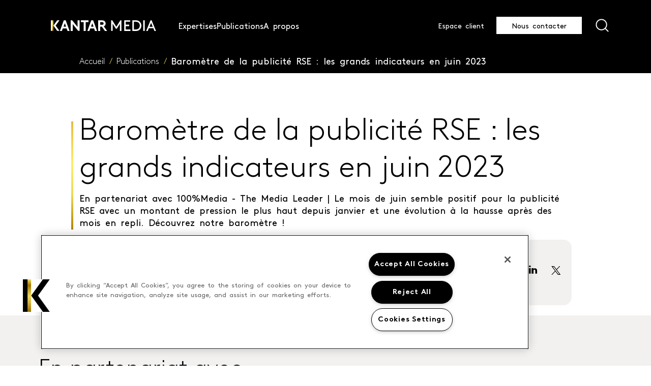

--- FILE ---
content_type: text/html; charset=UTF-8
request_url: https://kantarmedia.fr/publications/2023-barometre-de-la-publicite-rse-juin
body_size: 10244
content:
<!DOCTYPE html>
<html lang="fr" dir="ltr" prefix="og: https://ogp.me/ns#">
<head>
    <!-- Google Tag Manager -->
  <script>(function(w,d,s,l,i){w[l]=w[l]||[];w[l].push({'gtm.start':
        new Date().getTime(),event:'gtm.js'});var f=d.getElementsByTagName(s)[0],
      j=d.createElement(s),dl=l!='dataLayer'?'&l='+l:'';j.async=true;j.src=
      'https://www.googletagmanager.com/gtm.js?id='+i+dl;f.parentNode.insertBefore(j,f);
    })(window,document,'script','dataLayer','GTM-5BNF2L55');</script>
  <!-- End Google Tag Manager -->
    <meta charset="utf-8" />
<style id="gutenberg-palette">:root .has-royal-blue-color{color:#0060FF}:root .has-royal-blue-background-color{background-color:#0060FF}:root .has-blue-color{color:#00B6FF}:root .has-blue-background-color{background-color:#00B6FF}:root .has-teal-color{color:#00E5BA}:root .has-teal-background-color{background-color:#00E5BA}:root .has-lime-color{color:#9EE900}:root .has-lime-background-color{background-color:#9EE900}:root .has-green-color{color:#00B600}:root .has-green-background-color{background-color:#00B600}:root .has-purple-color{color:#802AB7}:root .has-purple-background-color{background-color:#802AB7}:root .has-violet-color{color:#C700D3}:root .has-violet-background-color{background-color:#C700D3}:root .has-pink-color{color:#EB0064}:root .has-pink-background-color{background-color:#EB0064}:root .has-orange-color{color:#FF5000}:root .has-orange-background-color{background-color:#FF5000}:root .has-yellow-color{color:#FEDB00}:root .has-yellow-background-color{background-color:#FEDB00}</style>
<meta name="description" content="Découvrez le baromètre de la publicité RSE Juin 2023 : principaux indicateurs, tendances clés et impacts en février 2024, selon les analyses" />
<link rel="canonical" href="https://kantarmedia.fr/publications/2023-barometre-de-la-publicite-rse-juin" />
<meta property="og:type" content="article" />
<meta property="og:url" content="https://kantarmedia.fr/publications/2023-barometre-de-la-publicite-rse-juin" />
<meta property="og:title" content="Baromètre de la publicité RSE : les grands indicateurs en juin 2023" />
<meta property="og:description" content="En partenariat avec 100%Media - The Media Leader | Le mois de juin semble positif pour la publicité RSE avec un montant de pression le plus haut depuis janvier et une évolution à la hausse après des mois en repli. Découvrez notre baromètre !" />
<meta property="og:image" content="https://kantarmedia.fr/sites/default/files/2023-12/2023_article_barometre_rse.jpeg" />
<meta name="Generator" content="Drupal 10 (https://www.drupal.org)" />
<meta name="MobileOptimized" content="width" />
<meta name="HandheldFriendly" content="true" />
<meta name="viewport" content="width=device-width, height=device-height, initial-scale=1, maximum-scale=1, user-scalable=0" />
<script type="text/javascript" src="https://cookie-cdn.cookiepro.com/consent/6ccfc8d9-1bde-4ed4-a8c3-9d8590fe82c6/OtAutoBlock.js"></script>
<script src="https://cookie-cdn.cookiepro.com/scripttemplates/otSDKStub.js" type="text/javascript" charset="UTF-8" data-domain-script="6ccfc8d9-1bde-4ed4-a8c3-9d8590fe82c6"></script>
<script type="text/javascript">
function OptanonWrapper() { }
</script>
<script type="application/ld+json">{
    "@context": "https://schema.org",
    "@graph": [
        {
            "@type": "WebPage",
            "breadcrumb": {
                "@type": "BreadcrumbList",
                "itemListElement": [
                    {
                        "@type": "ListItem",
                        "position": 1,
                        "name": "Accueil",
                        "item": "https://kantarmedia.fr/"
                    },
                    {
                        "@type": "ListItem",
                        "position": 2,
                        "name": "Publications",
                        "item": "https://kantarmedia.fr/publications"
                    },
                    {
                        "@type": "ListItem",
                        "position": 3,
                        "name": "Baromètre de la publicité RSE : les grands indicateurs en juin 2023",
                        "item": "https://kantarmedia.fr/publications/2023-barometre-de-la-publicite-rse-juin"
                    }
                ]
            }
        }
    ]
}</script>
<link rel="icon" href="/sites/default/files/Fav_icon_Kantar_Media.png" type="image/png" />
<link rel="alternate" hreflang="fr" href="https://kantarmedia.fr/publications/2023-barometre-de-la-publicite-rse-juin" />

  <title>Baromètre de la publicité RSE : les grands indicateurs en juin 2023</title>
  <link rel="stylesheet" media="all" href="/sites/default/files/css/css_nvKwtTqbLgAWSi5ASWxdnl9bCOHGe4_FcJrV04WWOjY.css?delta=0&amp;language=fr&amp;theme=mess&amp;include=eJxdykkOwyAQRNELYXMkBLiMOgwtUe1Evn0GdtnU4r-KJCzIeCCbTp_J_VQ1zCDnjB0Oh3yAVcynprluT8HLlcswEmZZkavWOCzO8IfLOkhfmqbYNtrdZBTHm4buUyTc90T_273rcTW8AZNzPKw" />
<link rel="stylesheet" media="all" href="/sites/default/files/css/css_X-83VynT81ZSByHelSBnzZzRoVdru1Y9bD-SaF8uupM.css?delta=1&amp;language=fr&amp;theme=mess&amp;include=eJxdykkOwyAQRNELYXMkBLiMOgwtUe1Evn0GdtnU4r-KJCzIeCCbTp_J_VQ1zCDnjB0Oh3yAVcynprluT8HLlcswEmZZkavWOCzO8IfLOkhfmqbYNtrdZBTHm4buUyTc90T_273rcTW8AZNzPKw" />
<link rel="stylesheet" media="all" href="/sites/default/files/css/css_ERrSoDFyBwhCqSWzXFEyU0r2_O6sWzgs4Yq5D1MLGos.css?delta=2&amp;language=fr&amp;theme=mess&amp;include=eJxdykkOwyAQRNELYXMkBLiMOgwtUe1Evn0GdtnU4r-KJCzIeCCbTp_J_VQ1zCDnjB0Oh3yAVcynprluT8HLlcswEmZZkavWOCzO8IfLOkhfmqbYNtrdZBTHm4buUyTc90T_273rcTW8AZNzPKw" />
<link rel="stylesheet" media="all" href="/sites/default/files/css/css_qnPzTykQJaV9gon4J4caVweZM_OvIT6VcuADo5Rp7AM.css?delta=3&amp;language=fr&amp;theme=mess&amp;include=eJxdykkOwyAQRNELYXMkBLiMOgwtUe1Evn0GdtnU4r-KJCzIeCCbTp_J_VQ1zCDnjB0Oh3yAVcynprluT8HLlcswEmZZkavWOCzO8IfLOkhfmqbYNtrdZBTHm4buUyTc90T_273rcTW8AZNzPKw" />
<link rel="stylesheet" media="all" href="/sites/default/files/css/css_tvuZwu-VqGbWwGhPJQ31XgaD81BwMs7DJUn1yMfnMps.css?delta=4&amp;language=fr&amp;theme=mess&amp;include=eJxdykkOwyAQRNELYXMkBLiMOgwtUe1Evn0GdtnU4r-KJCzIeCCbTp_J_VQ1zCDnjB0Oh3yAVcynprluT8HLlcswEmZZkavWOCzO8IfLOkhfmqbYNtrdZBTHm4buUyTc90T_273rcTW8AZNzPKw" />
<link rel="stylesheet" media="all" href="/sites/default/files/css/css_yMXcddB5SCD5IYJRPPOLw69oCptHfY0GVEfKYrS8gTE.css?delta=5&amp;language=fr&amp;theme=mess&amp;include=eJxdykkOwyAQRNELYXMkBLiMOgwtUe1Evn0GdtnU4r-KJCzIeCCbTp_J_VQ1zCDnjB0Oh3yAVcynprluT8HLlcswEmZZkavWOCzO8IfLOkhfmqbYNtrdZBTHm4buUyTc90T_273rcTW8AZNzPKw" />

  
    

    <!--Google tag(gtag.js)-->
    <script async src="https://www.googletagmanager.com/gtag/js?id=AW-17659806081"></script>
    <script>
      window.dataLayer = window.dataLayer || [];
      function gtag(){dataLayer.push(arguments);}
      gtag('js', new Date());
      gtag('config', 'AW-17659806081');
    </script>
</head>
<body class="path-node page-node-type-actualite">

<!-- Google Tag Manager (noscript) -->
<noscript><iframe src="https://www.googletagmanager.com/ns.html?id=GTM-5BNF2L55"
                  height="0" width="0" style="display:none;visibility:hidden"></iframe></noscript>
<!-- End Google Tag Manager (noscript) -->

<a href="#main-content" class="visually-hidden focusable skip-link">
  Aller au contenu principal
</a>

  <div class="dialog-off-canvas-main-canvas" data-off-canvas-main-canvas>
    <div class="kantar-content-wrapper adapt-drupal">

  <nav
    class="kantar-nav dark-mode w-100 d-flex align-items-center justify-content-between"
    data-aos="fade-down"
    data-aos-durtion="1200"
  >
    <div class="menu-wrapper">

      <img class="menu-icon pointer" src="/themes/custom/mess/images/menu.svg" alt="">
      <img class="menu-icon close-menu pointer d-none" src="/themes/custom/mess/images/close.svg" alt="">

      <!-- Dark mode images -->
      <img class="menu-icon pointer light-image" src="/themes/custom/mess/images/menu-light.svg" alt="">
      <img class="menu-icon close-menu pointer light-image d-none" src="/themes/custom/mess/images/close-light.svg" alt="">

      <div class="logo-wrapper">
        <a href="/">
          <img class="logo" src="/themes/custom/mess/images/logo.svg" alt="">
          <img class="logo light-image" src="/themes/custom/mess/images/logo-light.svg" alt="">
        </a>
      </div>

      <div class="nav-menu-wrapper">
        
                
     
        


  
          <ul class="nav-menu">
  
            <li class="nav-menu-item">

        <a href="#">
                      <span class="menu-item-text">Expertises</span>
                  </a>

                          
  
      <div class="kantar-menu">
                    

  
          <ul class="submenu">
  
            <li class="submenu-item">

        <a href="https://kantarmedia.fr/expertise/veille-et-analyse-de-la-publicite">
                                    <span class="icon">
    <img loading="lazy" src="/sites/default/files/2024-08/Icone_Expertise_veille_publicitaire_0.png" width="40" height="40" alt="Veille publicitaire" />


</span>
                        <span>Veille et analyse de la publicité</span>
                              </a>

                          
  
            

  
            <ul>
  
            <li>

        <a href="https://kantarmedia.fr/expertise/veille-et-analyse-de-la-publicite/veille-des-investissements-publicitaires">
                      Veille des investissements publicitaires
                  </a>

                          
  
            
      



              </li>
                <li>

        <a href="https://kantarmedia.fr/expertise/veille-et-analyse-de-la-publicite/veille-des-creations-publicitaires">
                      Veille des créations publicitaires
                  </a>

                          
  
            
      



              </li>
                <li>

        <a href="https://kantarmedia.fr/expertise/veille-et-analyse-de-la-publicite/publicite-digitale-mesure-de-tous-les-leviers">
                      Publicité digitale : mesure des leviers
                  </a>

                          
  
            
      



              </li>
                <li>

        <a href="https://kantarmedia.fr/expertise/veille-et-analyse-de-la-publicite/les-veilles-publicitaires-thematiques">
                      Veilles publicitaires thématiques
                  </a>

                          
  
            
      



              </li>
                <li>

        <a href="https://kantarmedia.fr/expertise/veille-et-analyse-de-la-publicite/strategie-medias-et-creatives-etudes-et-insights-cles">
                      Stratégie médias : études et insights clés
                  </a>

                          
  
            
      



              </li>
                <li>

        <a href="https://kantarmedia.fr/expertise/veille-et-analyse-de-la-publicite/veille-de-la-publicite-internationale">
                      Veille de la publicité internationale
                  </a>

                          
  
            
      



              </li>
      
  </ul>



      



              </li>
                <li class="submenu-item">

        <a href="https://kantarmedia.fr/expertise/veille-de-la-musique">
                                    <span class="icon">
    <img loading="lazy" src="/sites/default/files/2024-08/Icone_Expertise_veille_musique_0.png" width="40" height="40" alt="Veille de la musique" />


</span>
                        <span>Veille de la musique</span>
                              </a>

                          
  
            
      



              </li>
                <li class="submenu-item">

        <a href="https://kantarmedia.fr/expertise/etude-consommateur-media-marche-tgi">
                                    <span class="icon">
    <img loading="lazy" src="/sites/default/files/2024-08/Icone_Expertise_TGI_0.png" width="40" height="40" alt="Etude media marché TGI" />


</span>
                        <span>Etude consommateur média marché TGI</span>
                              </a>

                          
  
            

  
            <ul>
  
            <li>

        <a href="https://kantarmedia.fr/expertise/etudes-consommateurs-media-marche-tgi/ciblage-marketing-et-profilage-en-france">
                      Ciblage marketing et profilage en France
                  </a>

                          
  
            
      



              </li>
                <li>

        <a href="https://kantarmedia.fr/expertise/etudes-consommateurs-media-marche-tgi/ciblage-marketing-et-profilage-linternational">
                      Ciblage marketing et profilage à l&#039;international
                  </a>

                          
  
            
      



              </li>
                <li>

        <a href="https://kantarmedia.fr/expertise/etudes-consommateurs-media-marche-tgi/enrichissement-et-activation-de-segments-daudiences">
                      Enrichissement et activation de segments d’audiences
                  </a>

                          
  
            
      



              </li>
                <li>

        <a href="https://kantarmedia.fr/expertise/etudes-consommateurs-media-marche-tgi/insight-consommateur-tgi-etudes-et-analyses-cles">
                      Insight consommateur TGI : études et analyses clés
                  </a>

                          
  
            
      



              </li>
      
  </ul>



      



              </li>
                <li class="submenu-item">

        <a href="https://kantarmedia.fr/expertise/nos-innovations-majeures">
                                    <span class="icon">
    <img loading="lazy" src="/sites/default/files/2024-08/Icone_Expertise_dernieres_innovations.png" width="40" height="40" alt="Nos dernières innovations" />


</span>
                        <span>Nos innovations majeures</span>
                              </a>

                          
  
            
      



              </li>
                <li class="submenu-item">

        <a href="https://kantarmedia.fr/expertise/analyse-du-sponsoring-sportif">
                                    <span class="icon">
    <img loading="lazy" src="/sites/default/files/2024-08/Icone_Expertise_Sponsporing_sportif_0.png" width="40" height="40" alt="Analyse du sponsoring sportif" />


</span>
                        <span>Analyse du sponsoring sportif</span>
                              </a>

                          
  
            

  
            <ul>
  
            <li>

        <a href="https://kantarmedia.fr/expertise/analyse-du-sponsoring-sportif/sport-et-sponsoring-outils-et-analyses-pour-les-marques">
                      Pour les sponsors
                  </a>

                          
  
            
      



              </li>
                <li>

        <a href="https://kantarmedia.fr/expertise/analyse-du-sponsoring-sportif/detenteurs-de-droits-recruter-de-nouveaux-sponsors">
                      Pour les détenteurs de droits
                  </a>

                          
  
            
      



              </li>
      
  </ul>



      



              </li>
                <li class="submenu-item">

        <a href="https://kantarmedia.fr/expertise/outils-de-media-planning">
                                    <span class="icon">
    <img loading="lazy" src="/sites/default/files/2024-08/Icone_Expertise_Mediaplanning_0.png" width="40" height="40" alt="Outils de media planning" />


</span>
                        <span>Outils de media planning</span>
                              </a>

                          
  
            
      



              </li>
      
  </ul>



          </div>
  



              </li>
                <li class="nav-menu-item">

        <a href="#">
                      <span class="menu-item-text">Publications</span>
                  </a>

                          
  
      <div class="kantar-menu">
        <div class="hot-topics">
  <div class="title-wrapper">
    <div class="title">
      <div class="title-content">
  Nos publications
</div>
      <p>
  Les dernières actualités de Kantar Media : articles, rapports, études, cas clients…
</p>
    </div>
    <a href="https://kantarmedia.fr/publications" class="button">
      <span>Voir toutes les publications</span>
    </a>
  </div>
  <div class="topic-list-wrapper">
    <ul class="topic-list">
            <li>
        <div class="topic-info">
                      <a href="https://kantarmedia.fr/publications/consommation-d-alcool-en-France-2025-essor-du-no-low-et-de-la-sobriete">
  Consommation d&#039;alcool en France 2025 : l&#039;essor du No Low et de la sobriété
</a>
            <!-- TODO: add date -->
              
                                    
                                                                        
                        <div class="date">13 janvier 2026</div>
                  </div>
                  
    <img loading="lazy" src="/sites/default/files/2026-01/LSV%20_%20AD%20for%20Dry%20January%20_%20Insights%20TGI%20_%20Trend%20NoLo%20%2B%20veille%20pub%20cr%C3%A9a%20%26%20IP%20marques_Vignette.png" width="700" height="400" alt="Dry January" />



              </li>
            <li>
        <div class="topic-info">
                      <a href="https://kantarmedia.fr/publicitaires/innovations-veille-publicitaire-2025-2026">
  Les innovations de la veille publicitaire de Kantar Media
</a>
            <!-- TODO: add date -->
              
                                    
                                                                        
                        <div class="date">13 janvier 2026</div>
                  </div>
                  
    <img loading="lazy" src="/sites/default/files/2026-01/Les%20nouveaut%C3%A9s%20AD%202025_Vignette.png" width="700" height="400" alt="Nouveautes AD 2025" />



              </li>
            <li>
        <div class="topic-info">
                      <a href="https://kantarmedia.fr/publications/calendrier-sportif-2026-pour-les-marques-opportunites-de-sponsoring-sportif">
  Calendrier sportif 2026 pour les marques : opportunités de sponsoring sportif  
</a>
            <!-- TODO: add date -->
              
                                    
                                                                        
                        <div class="date">13 janvier 2026</div>
                  </div>
                  
    <img loading="lazy" src="/sites/default/files/2026-01/Article_Calendrier%20Sportif%2026__Vignette.png" width="700" height="400" alt="Calendrier sportif 2026" />



              </li>
          </ul>
  </div>
</div>

    </div>
  



              </li>
                <li class="nav-menu-item">

        <a href="#">
                      <span class="menu-item-text">A propos</span>
                  </a>

                          
  
      <div class="kantar-menu">
      <div class="abouts">
                          

  
          <ul class="submenu">
  
            <li class="submenu-item">

        <a href="https://kantarmedia.fr/mieux-connaitre-nos-valeurs">
                                  <span>Mieux nous connaître</span>
                          
    <img loading="lazy" src="/sites/default/files/2024-08/2024_A_propos_Mieux_nous_connaitre.jpg" width="1280" height="854" alt="2024_Kantar_A_propos_Mieux_nous_connaitre" />



                              </a>

                          
  
            
      



              </li>
                <li class="submenu-item">

        <a href="https://kantarmedia.fr/rejoignez-nous">
                                  <span>Rejoignez-nous !</span>
                          
    <img loading="lazy" src="/sites/default/files/2024-08/2024_A_propos_Rejoignez_nous.jpeg" width="1280" height="854" alt="2024_Kantar_A_propos_Rejoignez_nous" />



                              </a>

                          
  
            
      



              </li>
                <li class="submenu-item">

        <a href="https://kantarmedia.fr/kantar-media-au-quotidien">
                                  <span>Kantar Media au quotidien</span>
                          
    <img loading="lazy" src="/sites/default/files/2024-08/2024_A_propos_Kantar_Media_au_quotidien.jpeg" width="1280" height="715" alt="2024_A_propos_Kantar_Media_au_quotidien" />



                              </a>

                          
  
            
      



              </li>
                <li class="submenu-item">

        <a href="https://kantarmedia.fr/inscription-kantar-media-newsletter">
                                  <span>Inscription à la Newsletter</span>
                              </a>

                          
  
            
      



              </li>
      
  </ul>



              </div>
    </div>
  



              </li>
      
  </ul>


  

        <div class="mobile-nav-btns">
          
                
     
        
      
    <ul  class="menu menu--level-1">
            
                          
        
        
        <li class="menu__item menu__item--link menu__item--level-1">
                    
          <a href="https://kantarmedia.fr/espace-client" class="connexion-btn menu__link menu__link--link menu__link--level-1" data-drupal-link-system-path="node/61">Espace client</a>

          
        </li>
      
                          
        
        
        <li class="menu__item menu__item--link menu__item--level-1">
                    
          <a href="https://kantarmedia.fr/nous-contacter" class="button contact-btn open-form menu__link menu__link--link menu__link--level-1" data-drupal-link-system-path="node/194">Nous contacter</a>

          
        </li>
          </ul>
  


  

        </div>
      </div>
      <div class="kantar-search-menu">
        <form class="search" action="/search" method="post">
          <input type="text" placeholder="Rechercher...">
          <div class="search-submit">
            <button type="submit"><img src="/themes/custom/mess/images/search.svg" alt=""></button>
            <img class="d-none" src="/themes/custom/mess/images/close.svg" alt="">
          </div>
        </form>
      </div>

    </div>

    <div class="nav-btns d-flex align-items-center">
      
                
     
        
      
    <ul  class="menu menu--level-1">
            
                          
        
        
        <li class="menu__item menu__item--link menu__item--level-1">
                    
          <a href="https://kantarmedia.fr/espace-client" class="connexion-btn menu__link menu__link--link menu__link--level-1" data-drupal-link-system-path="node/61">Espace client</a>

          
        </li>
      
                          
        
        
        <li class="menu__item menu__item--link menu__item--level-1">
                    
          <a href="https://kantarmedia.fr/nous-contacter" class="button contact-btn open-form menu__link menu__link--link menu__link--level-1" data-drupal-link-system-path="node/194">Nous contacter</a>

          
        </li>
          </ul>
  


  


      <img class="search-btn pointer" src="/themes/custom/mess/images/search.svg" alt="">
      <img class="close-search pointer d-none" src="/themes/custom/mess/images/close.svg" alt="">

      <!-- Dark mode icon -->
      <img class="search-btn pointer light-image" src="/themes/custom/mess/images/search-light.svg" alt="">
      <img class="close-search pointer light-image d-none" src="/themes/custom/mess/images/close-light.svg" alt="">

    </div>

    <div class="nav-shade-layer"></div>

  </nav>

  
    <div data-drupal-messages-fallback class="hidden"></div>



    
    

      

<article data-history-node-id="205" class="node node--type-actualite node--view-mode-full">
  <div class="node__content">
            
  <section
  class="kantar-breadcrumb no-scrollbar dark"
  data-quick-nav=""
  data-quick-anchor=""
  data-aos="fade-down"
  data-aos-durtion="1200"
>
      <ul>
              <li>
                      <a href="https://kantarmedia.fr/">Accueil</a>
                  </li>
              <li>
                      <a href="https://kantarmedia.fr/publications">Publications</a>
                  </li>
              <li>
                      <a href="https://kantarmedia.fr/publications/2023-barometre-de-la-publicite-rse-juin">Baromètre de la publicité RSE : les grands indicateurs en juin 2023</a>
                  </li>
          </ul>

</section>



<section class="wp-block-kantar-blocks-header-simple-block kantar-header simple-header dark no-bottom-margin" style="background:#FFFFFF" data-quick-nav="false" data-quick-anchor="false" data-aos="fade-down" data-aos-offset="0" data-aos-duration="1200"><div class="title-wrapper golden-line"><h1>Baromètre de la publicité RSE : les grands indicateurs en juin 2023</h1><span>En partenariat avec 100%Media - The Media Leader | Le mois de juin semble positif pour la publicité RSE avec un montant de pression le plus haut depuis janvier et une évolution à la hausse après des mois en repli. Découvrez notre baromètre !<br/></span></div></section>



<section  class="wp-block-kantar-blocks-article-widget-block kantar-article-widget" data-quick-nav="" data-quick-anchor="">
  <div class="widget-content">
    <div class="authors-info">
            <div class="author">
                <img class="avatar" src=/sites/default/files/2024-01/Ferhaoui_Zaia_photo_verbatim.png alt=Zaïa Ferhaoui />
                <div class="info">
                      <p class="authorname">Zaïa FERHAOUI</p>
                    <p>Responsable Marketing, Data &amp; RP</p>
        </div>
      </div>
            <div class="infos">
                  <span class="date">29 août 2023</span>
                        <div class="tags">
                    <span><a href="https://kantarmedia.fr/publications?field_tags_target_id%5B0%5D=28">Environnement & RSE</a></span>
                    <span><a href="https://kantarmedia.fr/publications?field_expertise_term_target_id%5B0%5D=1">Veille et analyse de la publicité</a></span>
                    <span><a href="https://kantarmedia.fr/publications?field_categorie_target_id%5B0%5D=3">Article</a></span>
                  </div>
              </div>
    </div>
    <div class="share-actions">
      <div class="share">
        <a>
          <span>Partager</span>
        </a>
        <a class="linkedin" target="_blank" href="https://www.linkedin.com/sharing/share-offsite/?url=https%3A%2F%2Fkantarmedia.fr%2Fpublications%2F2023-barometre-de-la-publicite-rse-juin"></a>
        <a class="twitter" target="_blank" href="https://twitter.com/intent/tweet?text=Barom%C3%A8tre+de+la+publicit%C3%A9+RSE+%3A+les+grands+indicateurs+en+juin+2023&amp;url=https%3A%2F%2Fkantarmedia.fr%2Fpublications%2F2023-barometre-de-la-publicite-rse-juin"></a>
      </div>
          </div>
  </div>
</section>



<section class="wp-block-kantar-blocks-banniere-logo-block kantar-banniere-logo" data-quick-nav="false" data-quick-anchor="false"><div class="banniere-logo-title"><div class="container"><h2>En partenariat avec</h2></div></div>
<div class="wp-block-kantar-items-banniere-logo-body-item swiper"><div class="swiper-wrapper logos keen-slider">
<div class="wp-block-kantar-items-banniere-logo-item swiper-slide logo keen-slider__slide"><a href="https://the-media-leader.fr/barometre-de-la-publicite-rse-de-kantar-hyundai-la-caisse-depargne-et-la-macif-sur-le-podium-en-juin/" target="_blank" rel="nofollow"><img class="logo-image" src="/sites/default/files/2023-12/2023_article_logo_100media.png" alt="2023_article_logo_100media.png" style="background-color:transparent"/></a></div>
</div></div>
</section>



<section id="block-6cc18c0a-23ee-4de6-9984-3a3cc8b2fa85" class="wp-block-kantar-blocks-wysiwyg-block kantar-paragraph" data-quick-nav="false" data-side-anchor="false"><div class="paragraph wysiwyg">
<h3 class="has-h-3-font-size">Le mois de juin semble positif pour la publicité RSE avec un montant de pression le plus haut depuis janvier et une évolution à la hausse après des mois en repli.</h3>



<p>Les messages RSE en publicité ont ainsi représenté&nbsp;<strong>333,6 millions d’euros bruts</strong>, en croissance de +12% vs mai 2023 sur l’ensemble des médias. De fait, le poids de ces campagnes RSE a légèrement progressé et s’élève à 11,9% ce mois-ci contre 11,4% le mois précédent.</p>



<p>Concernant le volume de créations, le tendance est inversée avec&nbsp;<strong>247 nouveaux messages RSE en juin</strong>&nbsp;contre 261 en mai soit une légère baisse de -5,4%. Ce repli s’est opéré sur 3 leviers seulement, à savoir en<strong>&nbsp;télévision&nbsp;</strong>(-28%), en<strong>&nbsp;vidéo virale</strong>&nbsp;(-42%) et en<strong>&nbsp;presse</strong>&nbsp;(-7%).</p>



<p>Ces prises de parole autour de la RSE ont été stables en&nbsp;<strong>DOOH</strong>&nbsp;et en progression sur les autres médias, notamment via les&nbsp;<strong>applis mobile</strong>,&nbsp;<strong>la vidéo virale</strong>&nbsp;et la&nbsp;<strong>publicité extérieure</strong>.</p>



<p>En considérant les annonceurs qui ont cumulé le plus grand nombre de nouveaux messages publicitaires RSE en juin 2023, nous avons regardé pour les 3 premiers, quelle part de leur budget était consacrée à ce type de discours :</p>
</div></section>



<section id="block-cdf09c84-887a-426f-a0c6-539a4e259084" class="wp-block-kantar-blocks-wysiwyg-block kantar-paragraph" data-quick-nav="false" data-side-anchor="false"><div class="paragraph wysiwyg">
<h2 class="has-h-2-font-size">En juin, 3 annonceurs se positionnent au 1er rang avec 10 nouvelles créations RSE chacun :&nbsp;</h2>



<ul><li>Pour ses messages RSE,&nbsp;<strong>HYUNDAI</strong>&nbsp;a consacré 64% de son budget de juin avec une prédilection pour le format vidéo. Le constructeur observe une présence en télévision mais aussi via des&nbsp;<strong>vidéos instream</strong>&nbsp;et<strong>&nbsp;vidéos virales</strong>.&nbsp;<strong>L’habillage de page</strong>&nbsp;vient compléter son dispositif.</li><li><strong>CAISSE D’EPARGNE</strong>&nbsp;a communiqué uniquement en&nbsp;<strong>télévision&nbsp;</strong>pour parler de RSE et lui a consacré 6% de sa pression brute plurimédia avec une campagne institutionnelle ainsi que pour son offre «&nbsp;prêt à impact&nbsp;».</li><li><strong>MACIF</strong>, avec une campagne institutionnelle concernant les initiatives qui sensibilisent à l’inclusion et la diversité a choisi<strong>&nbsp;la radio</strong>&nbsp;comme média unique pour véhiculer ces messages. Le budget alloué à cette campagne a représenté 6% de son enveloppe du mois.&nbsp;</li></ul>
</div></section>



<section id="block-0187d071-a973-4a9e-b7cd-bf5d514b2888" class="wp-block-kantar-blocks-media-block kantar-media" data-quick-nav="false" data-side-anchor="false"><div class="wrapper img portrait"><img src="/sites/default/files/2023-12/2023_article_barometre_rse_juin.jpeg" alt="2023_article_barometre_rse_juin.jpeg"/></div><div class="kantar-gallery d-none"><div id="gallery-viewer" class="viewer single-pic"><div class="close"><i class="icon icon-close"></i></div><div class="swiper viewer-swiper" id="viewer-swiper"><div class="swiper-wrapper"><div class="swiper-slide"><div class="swiper-zoom-container"><img src="" alt=""/></div></div></div></div><div class="zooming"><div class="zoom-in-icon"><i class="icon icon-zoom-in"></i></div><span class="zoom-scale">100%</span><div class="zoom-out-icon"><i class="icon icon-zoom-out"></i></div></div></div></div></section>



  <section class="kantar-related-articles background-muted" data-quick-nav="" data-quick-anchor="">
    <div class="title">
      <div>
                  <h2>Plus d&#039;inspirations</h2>
                      </div>
      <a href="https://kantarmedia.fr/publications" class="button">
        <span>Voir toutes les publications</span>
      </a>
    </div>

          <div class="views-element-container"><div class="js-view-dom-id-8cd0e193013f0de361daf5e80a022a8dbb3562cba36674dca78d08165791790a">
  
  
  

  
  
  

  <div class="swiper">
    <div class="swiper-wrapper">
      
  <div class="swiper-slide"><div class="article-info">
  <a class="card-hover" href="https://kantarmedia.fr/publications/2023-barometre-de-la-publicite-rse-mars"></a>
  <div class="img-wrapper">
    
    <img loading="lazy" src="/sites/default/files/2023-12/2023_article_barometre_rse.jpeg" width="900" height="601" alt="2023_article_barometre_rse.jpeg" />



  </div>
  <div class="info">
    <div class="title-wrapper">
      <div class="title-content">
  Baromètre de la publicité RSE : les grands indicateurs en mars 2023
</div>
    </div>
    <div class="tags">
              <span><a href="https://kantarmedia.fr/publications?field_tags_target_id%5B0%5D=28">Environnement & RSE</a></span>
              <span><a href="https://kantarmedia.fr/publications?field_expertise_term_target_id%5B0%5D=1">Veille et analyse de la publicité</a></span>
              <span><a href="https://kantarmedia.fr/publications?field_categorie_target_id%5B0%5D=3">Article</a></span>
          </div>
    <span>26 mai 2023</span>
  </div>
</div>
</div>
  
  <div class="swiper-slide"><div class="article-info">
  <a class="card-hover" href="https://kantarmedia.fr/publications/2023-barometre-de-la-publicite-rse-avril"></a>
  <div class="img-wrapper">
    
    <img loading="lazy" src="/sites/default/files/2023-12/2023_article_barometre_rse.jpeg" width="900" height="601" alt="2023_article_barometre_rse.jpeg" />



  </div>
  <div class="info">
    <div class="title-wrapper">
      <div class="title-content">
  Baromètre de la publicité RSE : les grands indicateurs en avril 2023
</div>
    </div>
    <div class="tags">
              <span><a href="https://kantarmedia.fr/publications?field_tags_target_id%5B0%5D=28">Environnement & RSE</a></span>
              <span><a href="https://kantarmedia.fr/publications?field_expertise_term_target_id%5B0%5D=1">Veille et analyse de la publicité</a></span>
              <span><a href="https://kantarmedia.fr/publications?field_categorie_target_id%5B0%5D=3">Article</a></span>
          </div>
    <span>19 juin 2023</span>
  </div>
</div>
</div>
  
  <div class="swiper-slide"><div class="article-info">
  <a class="card-hover" href="https://kantarmedia.fr/publications/2023-barometre-de-la-publicite-rse-juillet"></a>
  <div class="img-wrapper">
    
    <img loading="lazy" src="/sites/default/files/2023-12/2023_article_barometre_rse.jpeg" width="900" height="601" alt="2023_article_barometre_rse.jpeg" />



  </div>
  <div class="info">
    <div class="title-wrapper">
      <div class="title-content">
  Baromètre de la publicité RSE : les grands indicateurs en juillet 2023
</div>
    </div>
    <div class="tags">
              <span><a href="https://kantarmedia.fr/publications?field_tags_target_id%5B0%5D=28">Environnement & RSE</a></span>
              <span><a href="https://kantarmedia.fr/publications?field_expertise_term_target_id%5B0%5D=2">Etudes consommateurs média marché TGI</a></span>
              <span><a href="https://kantarmedia.fr/publications?field_categorie_target_id%5B0%5D=3">Article</a></span>
          </div>
    <span>19 septembre 2023</span>
  </div>
</div>
</div>

    </div>
    <div id="related-articles-pagination" class="swiper-pagination"></div>
  </div>
        

  
  

  
  
</div>
</div>

    
  </section>




    
  </div>
</article>





  <footer class="kantar-footer">

    <div class="menu-wrapper">
      
                
     
        
      
          <ul class="menu">
                          <li class="menu-item">
                                    <h3><span>Expertises</span></h3>

                                
          <ul class="submenu">
                          <li>
                        <a href="https://kantarmedia.fr/expertise/veille-et-analyse-de-la-publicite" data-drupal-link-system-path="node/38">Veille et analyse de la publicité</a>

                      </li>
                  <li>
                        <a href="https://kantarmedia.fr/expertise/etude-consommateur-media-marche-tgi" data-drupal-link-system-path="node/42">Etude consommateur TGI</a>

                      </li>
                  <li>
                        <a href="https://kantarmedia.fr/expertise/outils-de-media-planning" data-drupal-link-system-path="node/46">Outils de media planning</a>

                      </li>
                  <li>
                        <a href="https://kantarmedia.fr/expertise/analyse-du-sponsoring-sportif" data-drupal-link-system-path="node/48">Analyse du sponsoring sportif</a>

                      </li>
                  <li>
                        <a href="https://kantarmedia.fr/expertise/veille-de-la-musique" data-drupal-link-system-path="node/59">Veille de la musique</a>

                      </li>
                  <li>
                        <a href="https://kantarmedia.fr/expertise/nos-innovations-majeures" data-drupal-link-system-path="node/60">Nos dernières innovations</a>

                      </li>
                  <li>
                        <a href="https://www.kantar.com/expertise/audience-measurement">Mesure d&#039;audience (hors France)</a>

                      </li>
              </ul>
    

  
                      </li>
                  <li class="menu-item">
                                    <h3><span>Qui êtes-vous ?</span></h3>

                                
          <ul class="submenu">
                          <li>
                        <a href="https://kantarmedia.fr/qui-etes-vous/marque-annonceur-sponsor" data-drupal-link-system-path="node/41">Marque</a>

                      </li>
                  <li>
                        <a href="https://kantarmedia.fr/qui-etes-vous/agence-media-agence-de-communication-ou-de-publicite" data-drupal-link-system-path="node/63">Agence</a>

                      </li>
                  <li>
                        <a href="https://kantarmedia.fr/qui-etes-vous/media-et-regie-publicitaire" data-drupal-link-system-path="node/64">Média et régie</a>

                      </li>
                  <li>
                        <a href="https://kantarmedia.fr/qui-etes-vous/adtech" data-drupal-link-system-path="node/65">AdTech</a>

                      </li>
              </ul>
    

  
                      </li>
                  <li class="menu-item">
                                    <h3><span>Publications</span></h3>

                                
          <ul class="submenu">
                          <li>
                        <a href="https://kantarmedia.fr/publications?field_categorie_target_id%5B0%5D=3" data-drupal-link-query="{&quot;field_categorie_target_id&quot;:[&quot;3&quot;]}" data-drupal-link-system-path="node/45">Articles</a>

                      </li>
                  <li>
                        <a href="https://kantarmedia.fr/publications?field_categorie_target_id%5B0%5D=4" data-drupal-link-query="{&quot;field_categorie_target_id&quot;:[&quot;4&quot;]}" data-drupal-link-system-path="node/45">Rapports</a>

                      </li>
                  <li>
                        <a href="https://kantarmedia.fr/publications?field_categorie_target_id%5B0%5D=34" data-drupal-link-query="{&quot;field_categorie_target_id&quot;:[&quot;34&quot;]}" data-drupal-link-system-path="node/45">Etudes thématiques</a>

                      </li>
                  <li>
                        <a href="https://kantarmedia.fr/publications?field_categorie_target_id%5B0%5D=27" data-drupal-link-query="{&quot;field_categorie_target_id&quot;:[&quot;27&quot;]}" data-drupal-link-system-path="node/45">Notes de presse</a>

                      </li>
                  <li>
                        <a href="https://kantarmedia.fr/publications?field_categorie_target_id%5B0%5D=5" data-drupal-link-query="{&quot;field_categorie_target_id&quot;:[&quot;5&quot;]}" data-drupal-link-system-path="node/45">Cas clients</a>

                      </li>
                  <li>
                        <a href="https://kantarmedia.fr/inscription-kantar-media-newsletter">Inscription Newsletter</a>

                      </li>
              </ul>
    

  
                      </li>
                  <li class="menu-item">
                                    <h3><span>A propos</span></h3>

                                
          <ul class="submenu">
                          <li>
                        <a href="https://kantarmedia.fr/mieux-connaitre-nos-valeurs" data-drupal-link-system-path="node/37">Mieux nous connaître</a>

                      </li>
                  <li>
                        <a href="https://kantarmedia.fr/rejoignez-nous" data-drupal-link-system-path="node/40">Rejoignez-nous !</a>

                      </li>
                  <li>
                        <a href="https://kantarmedia.fr/kantar-media-au-quotidien" data-drupal-link-system-path="node/39">Kantar Media au quotidien</a>

                      </li>
                  <li>
                        <a href="https://kantarmedia.fr/espace-presse">Espace presse</a>

                      </li>
                  <li>
                        <a href="https://kantarmedia.fr/nous-contacter" target="_self" data-drupal-link-system-path="node/194">Nous contacter</a>

                      </li>
              </ul>
    

  
                      </li>
              </ul>
    

  


  

    </div>

    <div class="contact-info">
      <div class="logos">
        <img src="/themes/custom/mess/images/logo-light-02.svg" alt="">
        <div class="social-medias">
          
                
     
        
      
    <ul  class="menu menu--level-1">
            
                          
        
        
        <li class="menu__item menu__item--link menu__item--level-1">
                    
          <a href="https://www.linkedin.com/company/kantar-media-fr" class="linkedin menu__link menu__link--link menu__link--level-1" target="_blank">LinkedIn</a>

          
        </li>
      
                          
        
        
        <li class="menu__item menu__item--link menu__item--level-1">
                    
          <a href="https://www.instagram.com/kantarmediafr/" class="instagram menu__link menu__link--link menu__link--level-1" target="_blank">Instagram</a>

          
        </li>
      
                          
        
        
        <li class="menu__item menu__item--link menu__item--level-1">
                    
          <a href="https://x.com/kantarmediafr" class="x menu__link menu__link--link menu__link--level-1" target="_blank">X</a>

          
        </li>
      
                          
        
        
        <li class="menu__item menu__item--link menu__item--level-1">
                    
          <a href="https://www.youtube.com/channel/UCWdr6SzI9ShOaWjyfd9knfA" class="youtube menu__link menu__link--link menu__link--level-1" target="_blank">Youtube</a>

          
        </li>
          </ul>
  


  

        </div>
      </div>
      <div class="infos">
        <p class="p2 bold">Immeuble Workstation</p>
        <p class="p2">25 Quai du Président Paul Doumer</p>
        <p class="p2">92400 Courbevoie</p>
        <p class="p2">+33 1 30 74 80 80</p>
      </div>
      <a href="https://www.kantarmedia.com/" class="button button-white">
        <span>Site monde Kantar Media</span>
      </a>
    </div>
    <div class="copywrights">
      <p class="p2">© Kantar Group and Affiliates 2026</p>
      
                
     
        
      
    <ul  class="menu menu--level-1">
            
                          
        
        
        <li class="menu__item menu__item--link menu__item--level-1">
                    
          <a href="https://kantarmedia.fr/kantar-media-intelligence-mentions-legales" class="menu__link menu__link--link menu__link--level-1">Termes &amp; conditions</a>

          
        </li>
      
                          
        
        
        <li class="menu__item menu__item--link menu__item--level-1">
                    
          <a href="https://kantarmedia.fr/kantar-media-intelligence-politique-de-confidentialite-du-site-web" class="menu__link menu__link--link menu__link--level-1">Cookies et politique de confidentialité</a>

          
        </li>
          </ul>
  


  

    </div>
  </footer>

</div>


  </div>

<script>window.dataLayer = window.dataLayer || []; window.dataLayer.push({"drupalLanguage":"fr","drupalCountry":null,"siteName":"Kantar","entityCreated":"1693275010","entityLangcode":"fr","entityStatus":"1","entityUid":"1","entityUuid":"41deca89-12ee-4ce9-9b32-ceafea935200","entityVid":"6302","entityName":"admin","entityType":"node","entityBundle":"actualite","entityId":"205","entityTitle":"Baromètre de la publicité RSE : les grands indicateurs en juin 2023","entityTaxonomy":{"categorie":{"3":"Articles"},"expertise":{"1":"Veille et analyse de la publicité"},"tags":{"28":"Environnement \u0026 RSE"}},"userUid":0});</script>

<script type="application/json" data-drupal-selector="drupal-settings-json">{"path":{"baseUrl":"\/","pathPrefix":"","currentPath":"node\/205","currentPathIsAdmin":false,"isFront":false,"currentLanguage":"fr","themeUrl":"themes\/custom\/mess"},"pluralDelimiter":"\u0003","suppressDeprecationErrors":true,"dataLayer":{"defaultLang":"fr","languages":{"en":{"id":"en","name":"Anglais","direction":"ltr","weight":0},"fr":{"id":"fr","name":"Fran\u00e7ais","direction":"ltr","weight":1}}},"user":{"uid":0,"permissionsHash":"4cbb5996d12adf01e29a65fc8e288b9611932cd79e532011ad82ac843909cc74"}}</script>
<script src="/sites/default/files/js/js_cGpLLkCTCUBqlW3VhFgwySvHPOgH_Xec7Lp54MmE9R0.js?scope=footer&amp;delta=0&amp;language=fr&amp;theme=mess&amp;include=eJxlykEOwjAMBdELBXIk67d1UldxUtkGFE4PdMtyRg_uHCT94DWG5cPvUgzKZOzyZqOA1a-4ZsKf_nUZprRxwaMFrdATUju9du7EesZMGwINky0vvOMpwzwpu-faxoJ285hNev0AeKM38w"></script>
<script src="/sites/default/files/asset_injector/js/iframe_resizer_target_frame-6d000e62e9df809696a754e8256c6400.js?t98yn4"></script>
<script src="/sites/default/files/asset_injector/js/set_form_default_campaign_when_empty-2a3a826c6f8a8e9b116c47e50f9ef77a.js?t98yn4"></script>
<script src="/sites/default/files/js/js_vZrsHTheqI8iSQ8UMIh0yEbJKRsRY-JoSQDOnJudJjs.js?scope=footer&amp;delta=3&amp;language=fr&amp;theme=mess&amp;include=eJxlykEOwjAMBdELBXIk67d1UldxUtkGFE4PdMtyRg_uHCT94DWG5cPvUgzKZOzyZqOA1a-4ZsKf_nUZprRxwaMFrdATUju9du7EesZMGwINky0vvOMpwzwpu-faxoJ285hNev0AeKM38w"></script>
<script src="/sites/default/files/js/js_--f0GVR8xaGEFcSeuupqgpcKpFArSv20LVTHHilB5mg.js?scope=footer&amp;delta=4&amp;language=fr&amp;theme=mess&amp;include=eJxlykEOwjAMBdELBXIk67d1UldxUtkGFE4PdMtyRg_uHCT94DWG5cPvUgzKZOzyZqOA1a-4ZsKf_nUZprRxwaMFrdATUju9du7EesZMGwINky0vvOMpwzwpu-faxoJ285hNev0AeKM38w"></script>


<script type='text/javascript'>
  const piAId = '1012791';
  const piCId = '37207';
  const piHostname = 'france.kantar.com';

  (function() {
    function loadPardot() {
      if (window.pardotLoaded) return; // prevent double load
      window.pardotLoaded = true;
      const s = document.createElement('script');
      s.type = 'text/javascript';
      s.src = (document.location.protocol === 'https:' ? 'https://' : 'http://') + piHostname + '/pd.js';
      s.onload = () => console.log('Script loaded successfully!');
      s.onerror = () => console.error('Failed to load script');
      document.head.appendChild(s);
    }

    window.OptanonWrapper = function() {
      // C0002 = Analytics/Marketing category — adjust if needed
      const consented = window.OptanonActiveGroups && OptanonActiveGroups.indexOf('C0002') > -1;
      if (consented) {
        loadPardot();
      } else {
        console.log('User has not consented to cookies yet.');
        // Optionally, you can listen for the Accept All button click
        document.addEventListener('click', function(e) {
          if (e.target && e.target.innerText.match(/Accept All/i)) {
            setTimeout(() => loadPardot(), 100); // slight delay to ensure cookie is set
          }
        });
      }
    };
  })();
</script>
</body>
</html>


--- FILE ---
content_type: text/css
request_url: https://kantarmedia.fr/sites/default/files/css/css_qnPzTykQJaV9gon4J4caVweZM_OvIT6VcuADo5Rp7AM.css?delta=3&language=fr&theme=mess&include=eJxdykkOwyAQRNELYXMkBLiMOgwtUe1Evn0GdtnU4r-KJCzIeCCbTp_J_VQ1zCDnjB0Oh3yAVcynprluT8HLlcswEmZZkavWOCzO8IfLOkhfmqbYNtrdZBTHm4buUyTc90T_273rcTW8AZNzPKw
body_size: 243
content:
/* @license GPL-2.0-or-later https://www.drupal.org/licensing/faq */
.wp-block-example-example-block{display:flex;flex-direction:row}.wp-block-example-example-block .column{flex:1}.wp-block-example-example-block .icon{text-align:center}.wp-block-example-example-block .icon svg{width:120px;height:120px}.wp-block-example-dynamic-block{background-color:#0f0;border:2px solid red;padding:15px;display:flex;flex-direction:column}


--- FILE ---
content_type: text/css
request_url: https://kantarmedia.fr/sites/default/files/css/css_tvuZwu-VqGbWwGhPJQ31XgaD81BwMs7DJUn1yMfnMps.css?delta=4&language=fr&theme=mess&include=eJxdykkOwyAQRNELYXMkBLiMOgwtUe1Evn0GdtnU4r-KJCzIeCCbTp_J_VQ1zCDnjB0Oh3yAVcynprluT8HLlcswEmZZkavWOCzO8IfLOkhfmqbYNtrdZBTHm4buUyTc90T_273rcTW8AZNzPKw
body_size: 30741
content:
/* @license GPL-2.0-or-later https://www.drupal.org/licensing/faq */
@font-face{font-family:swiper-icons;src:url('data:application/font-woff;charset=utf-8;base64, [base64]//wADZ2x5ZgAAAywAAADMAAAD2MHtryVoZWFkAAABbAAAADAAAAA2E2+eoWhoZWEAAAGcAAAAHwAAACQC9gDzaG10eAAAAigAAAAZAAAArgJkABFsb2NhAAAC0AAAAFoAAABaFQAUGG1heHAAAAG8AAAAHwAAACAAcABAbmFtZQAAA/gAAAE5AAACXvFdBwlwb3N0AAAFNAAAAGIAAACE5s74hXjaY2BkYGAAYpf5Hu/j+W2+MnAzMYDAzaX6QjD6/4//Bxj5GA8AuRwMYGkAPywL13jaY2BkYGA88P8Agx4j+/8fQDYfA1AEBWgDAIB2BOoAeNpjYGRgYNBh4GdgYgABEMnIABJzYNADCQAACWgAsQB42mNgYfzCOIGBlYGB0YcxjYGBwR1Kf2WQZGhhYGBiYGVmgAFGBiQQkOaawtDAoMBQxXjg/wEGPcYDDA4wNUA2CCgwsAAAO4EL6gAAeNpj2M0gyAACqxgGNWBkZ2D4/wMA+xkDdgAAAHjaY2BgYGaAYBkGRgYQiAHyGMF8FgYHIM3DwMHABGQrMOgyWDLEM1T9/w8UBfEMgLzE////P/5//f/V/xv+r4eaAAeMbAxwIUYmIMHEgKYAYjUcsDAwsLKxc3BycfPw8jEQA/[base64]/uznmfPFBNODM2K7MTQ45YEAZqGP81AmGGcF3iPqOop0r1SPTaTbVkfUe4HXj97wYE+yNwWYxwWu4v1ugWHgo3S1XdZEVqWM7ET0cfnLGxWfkgR42o2PvWrDMBSFj/IHLaF0zKjRgdiVMwScNRAoWUoH78Y2icB/yIY09An6AH2Bdu/UB+yxopYshQiEvnvu0dURgDt8QeC8PDw7Fpji3fEA4z/PEJ6YOB5hKh4dj3EvXhxPqH/SKUY3rJ7srZ4FZnh1PMAtPhwP6fl2PMJMPDgeQ4rY8YT6Gzao0eAEA409DuggmTnFnOcSCiEiLMgxCiTI6Cq5DZUd3Qmp10vO0LaLTd2cjN4fOumlc7lUYbSQcZFkutRG7g6JKZKy0RmdLY680CDnEJ+UMkpFFe1RN7nxdVpXrC4aTtnaurOnYercZg2YVmLN/d/gczfEimrE/fs/bOuq29Zmn8tloORaXgZgGa78yO9/cnXm2BpaGvq25Dv9S4E9+5SIc9PqupJKhYFSSl47+Qcr1mYNAAAAeNptw0cKwkAAAMDZJA8Q7OUJvkLsPfZ6zFVERPy8qHh2YER+3i/BP83vIBLLySsoKimrqKqpa2hp6+jq6RsYGhmbmJqZSy0sraxtbO3sHRydnEMU4uR6yx7JJXveP7WrDycAAAAAAAH//wACeNpjYGRgYOABYhkgZgJCZgZNBkYGLQZtIJsFLMYAAAw3ALgAeNolizEKgDAQBCchRbC2sFER0YD6qVQiBCv/H9ezGI6Z5XBAw8CBK/m5iQQVauVbXLnOrMZv2oLdKFa8Pjuru2hJzGabmOSLzNMzvutpB3N42mNgZGBg4GKQYzBhYMxJLMlj4GBgAYow/P/PAJJhLM6sSoWKfWCAAwDAjgbRAAB42mNgYGBkAIIbCZo5IPrmUn0hGA0AO8EFTQAA');font-weight:400;font-style:normal}:root{--swiper-theme-color:#007aff}:host{position:relative;display:block;margin-left:auto;margin-right:auto;z-index:1}.swiper{margin-left:auto;margin-right:auto;position:relative;overflow:hidden;list-style:none;padding:0;z-index:1;display:block}.swiper-vertical>.swiper-wrapper{flex-direction:column}.swiper-wrapper{position:relative;width:100%;height:100%;z-index:1;display:flex;transition-property:transform;transition-timing-function:var(--swiper-wrapper-transition-timing-function,initial);box-sizing:content-box}.swiper-android .swiper-slide,.swiper-ios .swiper-slide,.swiper-wrapper{transform:translate3d(0px,0,0)}.swiper-horizontal{touch-action:pan-y}.swiper-vertical{touch-action:pan-x}.swiper-slide{flex-shrink:0;width:100%;height:100%;position:relative;transition-property:transform;display:block}.swiper-slide-invisible-blank{visibility:hidden}.swiper-autoheight,.swiper-autoheight .swiper-slide{height:auto}.swiper-autoheight .swiper-wrapper{align-items:flex-start;transition-property:transform,height}.swiper-backface-hidden .swiper-slide{transform:translateZ(0);-webkit-backface-visibility:hidden;backface-visibility:hidden}.swiper-3d.swiper-css-mode .swiper-wrapper{perspective:1200px}.swiper-3d .swiper-wrapper{transform-style:preserve-3d}.swiper-3d{perspective:1200px}.swiper-3d .swiper-cube-shadow,.swiper-3d .swiper-slide{transform-style:preserve-3d}.swiper-css-mode>.swiper-wrapper{overflow:auto;scrollbar-width:none;-ms-overflow-style:none}.swiper-css-mode>.swiper-wrapper::-webkit-scrollbar{display:none}.swiper-css-mode>.swiper-wrapper>.swiper-slide{scroll-snap-align:start start}.swiper-css-mode.swiper-horizontal>.swiper-wrapper{scroll-snap-type:x mandatory}.swiper-css-mode.swiper-vertical>.swiper-wrapper{scroll-snap-type:y mandatory}.swiper-css-mode.swiper-free-mode>.swiper-wrapper{scroll-snap-type:none}.swiper-css-mode.swiper-free-mode>.swiper-wrapper>.swiper-slide{scroll-snap-align:none}.swiper-css-mode.swiper-centered>.swiper-wrapper::before{content:'';flex-shrink:0;order:9999}.swiper-css-mode.swiper-centered>.swiper-wrapper>.swiper-slide{scroll-snap-align:center center;scroll-snap-stop:always}.swiper-css-mode.swiper-centered.swiper-horizontal>.swiper-wrapper>.swiper-slide:first-child{margin-inline-start:var(--swiper-centered-offset-before)}.swiper-css-mode.swiper-centered.swiper-horizontal>.swiper-wrapper::before{height:100%;min-height:1px;width:var(--swiper-centered-offset-after)}.swiper-css-mode.swiper-centered.swiper-vertical>.swiper-wrapper>.swiper-slide:first-child{margin-block-start:var(--swiper-centered-offset-before)}.swiper-css-mode.swiper-centered.swiper-vertical>.swiper-wrapper::before{width:100%;min-width:1px;height:var(--swiper-centered-offset-after)}.swiper-3d .swiper-slide-shadow,.swiper-3d .swiper-slide-shadow-bottom,.swiper-3d .swiper-slide-shadow-left,.swiper-3d .swiper-slide-shadow-right,.swiper-3d .swiper-slide-shadow-top{position:absolute;left:0;top:0;width:100%;height:100%;pointer-events:none;z-index:10}.swiper-3d .swiper-slide-shadow{background:rgba(0,0,0,.15)}.swiper-3d .swiper-slide-shadow-left{background-image:linear-gradient(to left,rgba(0,0,0,.5),rgba(0,0,0,0))}.swiper-3d .swiper-slide-shadow-right{background-image:linear-gradient(to right,rgba(0,0,0,.5),rgba(0,0,0,0))}.swiper-3d .swiper-slide-shadow-top{background-image:linear-gradient(to top,rgba(0,0,0,.5),rgba(0,0,0,0))}.swiper-3d .swiper-slide-shadow-bottom{background-image:linear-gradient(to bottom,rgba(0,0,0,.5),rgba(0,0,0,0))}.swiper-lazy-preloader{width:42px;height:42px;position:absolute;left:50%;top:50%;margin-left:-21px;margin-top:-21px;z-index:10;transform-origin:50%;box-sizing:border-box;border:4px solid var(--swiper-preloader-color,var(--swiper-theme-color));border-radius:50%;border-top-color:transparent}.swiper-watch-progress .swiper-slide-visible .swiper-lazy-preloader,.swiper:not(.swiper-watch-progress) .swiper-lazy-preloader{animation:swiper-preloader-spin 1s infinite linear}.swiper-lazy-preloader-white{--swiper-preloader-color:#fff}.swiper-lazy-preloader-black{--swiper-preloader-color:#000}@keyframes swiper-preloader-spin{0%{transform:rotate(0deg)}100%{transform:rotate(360deg)}}.swiper-virtual .swiper-slide{-webkit-backface-visibility:hidden;transform:translateZ(0)}.swiper-virtual.swiper-css-mode .swiper-wrapper::after{content:'';position:absolute;left:0;top:0;pointer-events:none}.swiper-virtual.swiper-css-mode.swiper-horizontal .swiper-wrapper::after{height:1px;width:var(--swiper-virtual-size)}.swiper-virtual.swiper-css-mode.swiper-vertical .swiper-wrapper::after{width:1px;height:var(--swiper-virtual-size)}:root{--swiper-navigation-size:44px}.swiper-button-next,.swiper-button-prev{position:absolute;top:var(--swiper-navigation-top-offset,50%);width:calc(var(--swiper-navigation-size)/ 44 * 27);height:var(--swiper-navigation-size);margin-top:calc(0px - (var(--swiper-navigation-size)/ 2));z-index:10;cursor:pointer;display:flex;align-items:center;justify-content:center;color:var(--swiper-navigation-color,var(--swiper-theme-color))}.swiper-button-next.swiper-button-disabled,.swiper-button-prev.swiper-button-disabled{opacity:.35;cursor:auto;pointer-events:none}.swiper-button-next.swiper-button-hidden,.swiper-button-prev.swiper-button-hidden{opacity:0;cursor:auto;pointer-events:none}.swiper-navigation-disabled .swiper-button-next,.swiper-navigation-disabled .swiper-button-prev{display:none!important}.swiper-button-next svg,.swiper-button-prev svg{width:100%;height:100%;object-fit:contain;transform-origin:center}.swiper-rtl .swiper-button-next svg,.swiper-rtl .swiper-button-prev svg{transform:rotate(180deg)}.swiper-button-prev,.swiper-rtl .swiper-button-next{left:var(--swiper-navigation-sides-offset,10px);right:auto}.swiper-button-next,.swiper-rtl .swiper-button-prev{right:var(--swiper-navigation-sides-offset,10px);left:auto}.swiper-button-lock{display:none}.swiper-button-next:after,.swiper-button-prev:after{font-family:swiper-icons;font-size:var(--swiper-navigation-size);text-transform:none!important;letter-spacing:0;font-variant:initial;line-height:1}.swiper-button-prev:after,.swiper-rtl .swiper-button-next:after{content:'prev'}.swiper-button-next,.swiper-rtl .swiper-button-prev{right:var(--swiper-navigation-sides-offset,10px);left:auto}.swiper-button-next:after,.swiper-rtl .swiper-button-prev:after{content:'next'}.swiper-pagination{position:absolute;text-align:center;transition:.3s opacity;transform:translate3d(0,0,0);z-index:10}.swiper-pagination.swiper-pagination-hidden{opacity:0}.swiper-pagination-disabled>.swiper-pagination,.swiper-pagination.swiper-pagination-disabled{display:none!important}.swiper-horizontal>.swiper-pagination-bullets,.swiper-pagination-bullets.swiper-pagination-horizontal,.swiper-pagination-custom,.swiper-pagination-fraction{bottom:var(--swiper-pagination-bottom,8px);top:var(--swiper-pagination-top,auto);left:0;width:100%}.swiper-pagination-bullets-dynamic{overflow:hidden;font-size:0}.swiper-pagination-bullets-dynamic .swiper-pagination-bullet{transform:scale(.33);position:relative}.swiper-pagination-bullets-dynamic .swiper-pagination-bullet-active{transform:scale(1)}.swiper-pagination-bullets-dynamic .swiper-pagination-bullet-active-main{transform:scale(1)}.swiper-pagination-bullets-dynamic .swiper-pagination-bullet-active-prev{transform:scale(.66)}.swiper-pagination-bullets-dynamic .swiper-pagination-bullet-active-prev-prev{transform:scale(.33)}.swiper-pagination-bullets-dynamic .swiper-pagination-bullet-active-next{transform:scale(.66)}.swiper-pagination-bullets-dynamic .swiper-pagination-bullet-active-next-next{transform:scale(.33)}.swiper-pagination-bullet{width:var(--swiper-pagination-bullet-width,var(--swiper-pagination-bullet-size,8px));height:var(--swiper-pagination-bullet-height,var(--swiper-pagination-bullet-size,8px));display:inline-block;border-radius:var(--swiper-pagination-bullet-border-radius,50%);background:var(--swiper-pagination-bullet-inactive-color,#000);opacity:var(--swiper-pagination-bullet-inactive-opacity,.2)}button.swiper-pagination-bullet{border:none;margin:0;padding:0;box-shadow:none;-webkit-appearance:none;appearance:none}.swiper-pagination-clickable .swiper-pagination-bullet{cursor:pointer}.swiper-pagination-bullet:only-child{display:none!important}.swiper-pagination-bullet-active{opacity:var(--swiper-pagination-bullet-opacity,1);background:var(--swiper-pagination-color,var(--swiper-theme-color))}.swiper-pagination-vertical.swiper-pagination-bullets,.swiper-vertical>.swiper-pagination-bullets{right:var(--swiper-pagination-right,8px);left:var(--swiper-pagination-left,auto);top:50%;transform:translate3d(0px,-50%,0)}.swiper-pagination-vertical.swiper-pagination-bullets .swiper-pagination-bullet,.swiper-vertical>.swiper-pagination-bullets .swiper-pagination-bullet{margin:var(--swiper-pagination-bullet-vertical-gap,6px) 0;display:block}.swiper-pagination-vertical.swiper-pagination-bullets.swiper-pagination-bullets-dynamic,.swiper-vertical>.swiper-pagination-bullets.swiper-pagination-bullets-dynamic{top:50%;transform:translateY(-50%);width:8px}.swiper-pagination-vertical.swiper-pagination-bullets.swiper-pagination-bullets-dynamic .swiper-pagination-bullet,.swiper-vertical>.swiper-pagination-bullets.swiper-pagination-bullets-dynamic .swiper-pagination-bullet{display:inline-block;transition:.2s transform,.2s top}.swiper-horizontal>.swiper-pagination-bullets .swiper-pagination-bullet,.swiper-pagination-horizontal.swiper-pagination-bullets .swiper-pagination-bullet{margin:0 var(--swiper-pagination-bullet-horizontal-gap,4px)}.swiper-horizontal>.swiper-pagination-bullets.swiper-pagination-bullets-dynamic,.swiper-pagination-horizontal.swiper-pagination-bullets.swiper-pagination-bullets-dynamic{left:50%;transform:translateX(-50%);white-space:nowrap}.swiper-horizontal>.swiper-pagination-bullets.swiper-pagination-bullets-dynamic .swiper-pagination-bullet,.swiper-pagination-horizontal.swiper-pagination-bullets.swiper-pagination-bullets-dynamic .swiper-pagination-bullet{transition:.2s transform,.2s left}.swiper-horizontal.swiper-rtl>.swiper-pagination-bullets-dynamic .swiper-pagination-bullet{transition:.2s transform,.2s right}.swiper-pagination-fraction{color:var(--swiper-pagination-fraction-color,inherit)}.swiper-pagination-progressbar{background:var(--swiper-pagination-progressbar-bg-color,rgba(0,0,0,.25));position:absolute}.swiper-pagination-progressbar .swiper-pagination-progressbar-fill{background:var(--swiper-pagination-color,var(--swiper-theme-color));position:absolute;left:0;top:0;width:100%;height:100%;transform:scale(0);transform-origin:left top}.swiper-rtl .swiper-pagination-progressbar .swiper-pagination-progressbar-fill{transform-origin:right top}.swiper-horizontal>.swiper-pagination-progressbar,.swiper-pagination-progressbar.swiper-pagination-horizontal,.swiper-pagination-progressbar.swiper-pagination-vertical.swiper-pagination-progressbar-opposite,.swiper-vertical>.swiper-pagination-progressbar.swiper-pagination-progressbar-opposite{width:100%;height:var(--swiper-pagination-progressbar-size,4px);left:0;top:0}.swiper-horizontal>.swiper-pagination-progressbar.swiper-pagination-progressbar-opposite,.swiper-pagination-progressbar.swiper-pagination-horizontal.swiper-pagination-progressbar-opposite,.swiper-pagination-progressbar.swiper-pagination-vertical,.swiper-vertical>.swiper-pagination-progressbar{width:var(--swiper-pagination-progressbar-size,4px);height:100%;left:0;top:0}.swiper-pagination-lock{display:none}.swiper-scrollbar{border-radius:var(--swiper-scrollbar-border-radius,10px);position:relative;touch-action:none;background:var(--swiper-scrollbar-bg-color,rgba(0,0,0,.1))}.swiper-scrollbar-disabled>.swiper-scrollbar,.swiper-scrollbar.swiper-scrollbar-disabled{display:none!important}.swiper-horizontal>.swiper-scrollbar,.swiper-scrollbar.swiper-scrollbar-horizontal{position:absolute;left:var(--swiper-scrollbar-sides-offset,1%);bottom:var(--swiper-scrollbar-bottom,4px);top:var(--swiper-scrollbar-top,auto);z-index:50;height:var(--swiper-scrollbar-size,4px);width:calc(100% - 2 * var(--swiper-scrollbar-sides-offset,1%))}.swiper-scrollbar.swiper-scrollbar-vertical,.swiper-vertical>.swiper-scrollbar{position:absolute;left:var(--swiper-scrollbar-left,auto);right:var(--swiper-scrollbar-right,4px);top:var(--swiper-scrollbar-sides-offset,1%);z-index:50;width:var(--swiper-scrollbar-size,4px);height:calc(100% - 2 * var(--swiper-scrollbar-sides-offset,1%))}.swiper-scrollbar-drag{height:100%;width:100%;position:relative;background:var(--swiper-scrollbar-drag-bg-color,rgba(0,0,0,.5));border-radius:var(--swiper-scrollbar-border-radius,10px);left:0;top:0}.swiper-scrollbar-cursor-drag{cursor:move}.swiper-scrollbar-lock{display:none}.swiper-zoom-container{width:100%;height:100%;display:flex;justify-content:center;align-items:center;text-align:center}.swiper-zoom-container>canvas,.swiper-zoom-container>img,.swiper-zoom-container>svg{max-width:100%;max-height:100%;object-fit:contain}.swiper-slide-zoomed{cursor:move;touch-action:none}.swiper .swiper-notification{position:absolute;left:0;top:0;pointer-events:none;opacity:0;z-index:-1000}.swiper-free-mode>.swiper-wrapper{transition-timing-function:ease-out;margin:0 auto}.swiper-grid>.swiper-wrapper{flex-wrap:wrap}.swiper-grid-column>.swiper-wrapper{flex-wrap:wrap;flex-direction:column}.swiper-fade.swiper-free-mode .swiper-slide{transition-timing-function:ease-out}.swiper-fade .swiper-slide{pointer-events:none;transition-property:opacity}.swiper-fade .swiper-slide .swiper-slide{pointer-events:none}.swiper-fade .swiper-slide-active{pointer-events:auto}.swiper-fade .swiper-slide-active .swiper-slide-active{pointer-events:auto}.swiper-cube{overflow:visible}.swiper-cube .swiper-slide{pointer-events:none;-webkit-backface-visibility:hidden;backface-visibility:hidden;z-index:1;visibility:hidden;transform-origin:0 0;width:100%;height:100%}.swiper-cube .swiper-slide .swiper-slide{pointer-events:none}.swiper-cube.swiper-rtl .swiper-slide{transform-origin:100% 0}.swiper-cube .swiper-slide-active,.swiper-cube .swiper-slide-active .swiper-slide-active{pointer-events:auto}.swiper-cube .swiper-slide-active,.swiper-cube .swiper-slide-next,.swiper-cube .swiper-slide-prev{pointer-events:auto;visibility:visible}.swiper-cube .swiper-cube-shadow{position:absolute;left:0;bottom:0px;width:100%;height:100%;opacity:.6;z-index:0}.swiper-cube .swiper-cube-shadow:before{content:'';background:#000;position:absolute;left:0;top:0;bottom:0;right:0;filter:blur(50px)}.swiper-cube .swiper-slide-next+.swiper-slide{pointer-events:auto;visibility:visible}.swiper-cube .swiper-slide-shadow-cube.swiper-slide-shadow-bottom,.swiper-cube .swiper-slide-shadow-cube.swiper-slide-shadow-left,.swiper-cube .swiper-slide-shadow-cube.swiper-slide-shadow-right,.swiper-cube .swiper-slide-shadow-cube.swiper-slide-shadow-top{z-index:0;-webkit-backface-visibility:hidden;backface-visibility:hidden}.swiper-flip{overflow:visible}.swiper-flip .swiper-slide{pointer-events:none;-webkit-backface-visibility:hidden;backface-visibility:hidden;z-index:1}.swiper-flip .swiper-slide .swiper-slide{pointer-events:none}.swiper-flip .swiper-slide-active,.swiper-flip .swiper-slide-active .swiper-slide-active{pointer-events:auto}.swiper-flip .swiper-slide-shadow-flip.swiper-slide-shadow-bottom,.swiper-flip .swiper-slide-shadow-flip.swiper-slide-shadow-left,.swiper-flip .swiper-slide-shadow-flip.swiper-slide-shadow-right,.swiper-flip .swiper-slide-shadow-flip.swiper-slide-shadow-top{z-index:0;-webkit-backface-visibility:hidden;backface-visibility:hidden}.swiper-creative .swiper-slide{-webkit-backface-visibility:hidden;backface-visibility:hidden;overflow:hidden;transition-property:transform,opacity,height}.swiper-cards{overflow:visible}.swiper-cards .swiper-slide{transform-origin:center bottom;-webkit-backface-visibility:hidden;backface-visibility:hidden;overflow:hidden}
.keen-slider:not([data-keen-slider-disabled]){-webkit-touch-callout:none;-webkit-tap-highlight-color:transparent;align-content:flex-start;display:flex;overflow:hidden;position:relative;touch-action:pan-y;-webkit-user-select:none;-moz-user-select:none;-ms-user-select:none;user-select:none;-khtml-user-select:none;width:100%}.keen-slider:not([data-keen-slider-disabled]) .keen-slider__slide{min-height:100%;overflow:hidden;position:relative;width:100%}.keen-slider:not([data-keen-slider-disabled])[data-keen-slider-reverse]{flex-direction:row-reverse}.keen-slider:not([data-keen-slider-disabled])[data-keen-slider-v]{flex-wrap:wrap}
.container-fluid{max-width:100%;padding-right:0 !important;padding-left:0 !important}@font-face{font-family:"Kantar";src:url("/themes/custom/mess/css/../fonts/KantarBrown-Thin.woff2") format("woff2"),url("/themes/custom/mess/css/../fonts/KantarBrown-Thin.woff") format("woff");font-weight:100;font-style:normal;font-display:swap}@font-face{font-family:"Kantar";src:url("/themes/custom/mess/css/../fonts/KantarBrown-ThinItalic.woff2") format("woff2"),url("/themes/custom/mess/css/../fonts/KantarBrown-ThinItalic.woff") format("woff");font-weight:100;font-style:italic;font-display:swap}@font-face{font-family:"Kantar";src:url("/themes/custom/mess/css/../fonts/KantarBrown-Light.woff2") format("woff2"),url("/themes/custom/mess/css/../fonts/KantarBrown-Light.woff") format("woff");font-weight:300;font-style:normal;font-display:swap}@font-face{font-family:"Kantar";src:url("/themes/custom/mess/css/../fonts/KantarBrown-LightItalic.woff2") format("woff2"),url("/themes/custom/mess/css/../fonts/KantarBrown-LightItalic.woff") format("woff");font-weight:300;font-style:italic;font-display:swap}@font-face{font-family:"Kantar";src:url("/themes/custom/mess/css/../fonts/KantarBrown-Regular.woff2") format("woff2"),url("/themes/custom/mess/css/../fonts/KantarBrown-Regular.woff") format("woff");font-weight:400;font-style:normal;font-display:swap}@font-face{font-family:"Kantar";src:url("/themes/custom/mess/css/../fonts/KantarBrown-Italic.woff2") format("woff2"),url("/themes/custom/mess/css/../fonts/KantarBrown-Italic.woff") format("woff"),url("/themes/custom/mess/css/../fonts/KantarBrown-Italic.otf") format("otf");font-weight:400;font-style:italic;font-display:swap}@font-face{font-family:"Kantar";src:url("/themes/custom/mess/css/../fonts/KantarBrown-Bold.woff2") format("woff2"),url("/themes/custom/mess/css/../fonts/KantarBrown-Bold.woff") format("woff"),url("/themes/custom/mess/css/../fonts/KantarBrown-Bold.otf") format("otf");font-weight:700;font-style:normal;font-display:swap}@font-face{font-family:"Kantar";src:url("/themes/custom/mess/css/../fonts/KantarBrown-BoldItalic.woff2") format("woff2"),url("/themes/custom/mess/css/../fonts/KantarBrown-BoldItalic.woff") format("woff"),url("/themes/custom/mess/css/../fonts/KantarBrown-BoldItalic.otf") format("otf");font-weight:700;font-style:italic;font-display:swap}*:before,*:after{box-sizing:inherit}*{box-sizing:border-box}html,body{height:100%}body{margin:0;min-width:320px;-webkit-font-smoothing:antialiased;text-rendering:optimizeLegibility;-webkit-text-size-adjust:100%;-webkit-font-smoothing:antialiased;-webkit-tap-highlight-color:transparent;font-family:"Kantar","Open Sans","Arial","Microsoft Yahei","PingFang";font-weight:400;color:#000;font-size:16px;line-height:1.5}ul,ol{list-style-type:none;margin:0;padding:0}h1,h2,h3,h4,h5,h6{margin:0;color:inherit}p{margin:0}h1,.h1{color:#000;font-size:60px;font-style:normal;font-weight:300;line-height:normal}h2,.h2{color:#000;font-size:45px;font-style:normal;font-weight:300;line-height:normal}h3,.h3{color:#000;font-size:30px;font-style:normal;font-weight:300;line-height:normal}h4,.h4{color:#000;font-size:18px;font-style:normal;font-weight:400;line-height:normal}p,.p{color:#000;font-size:18px;font-style:normal;font-weight:300;line-height:24px}.p2{color:#000;font-size:14px;font-style:normal;font-weight:400;line-height:normal}b,strong{font-weight:700}button,input,optgroup,select,textarea{font-size:14px;line-height:1.3;border-radius:0}button:focus,input:focus,optgroup:focus,select:focus,textarea:focus{outline:none}input[type=submit]{cursor:pointer}button{border:none;background:0 0;font-family:"Kantar","Open Sans","Arial","Microsoft Yahei","PingFang"}button:not([disabled]),a[role=button]:not([disabled]){cursor:pointer}.button{position:relative;width:-moz-fit-content;width:fit-content;height:unset;display:block;background:#000;border:none;border-radius:0;font-size:14px;font-weight:400;line-height:17px;color:#fff;padding:10px 30px;margin-top:10px;cursor:pointer}.button.button-white{background:#fff;color:#000}.button.button-white:after{background-color:#fff}.button.button-white:active,.button.button-white:focus,.button.button-white:hover{background:#fff;color:#000;border:none}.button.button-white:active:after,.button.button-white:focus:after,.button.button-white:hover:after{background-color:#eb0064}.button:after{content:"";position:absolute;bottom:0;left:0;width:0;height:3px;background-color:#000;transition:width .6s}.button:active,.button:focus,.button:hover{background:#000;font-weight:400;color:#fff;border:none;border-radius:0;outline:none}.button:active:after,.button:focus:after,.button:hover:after{width:100%;background-color:#eb0064}sup,sub{font-size:65% !important}.tietery{font-size:14px;font-weight:400;line-height:normal;color:#000;padding:5px 10px;margin-top:20px}.tietery.tietery-white{color:#fff}.tietery:hover{color:#eb0064}fieldset{margin:0;border:0;padding:0}textarea{resize:vertical}img{height:auto;max-width:100%}svg{fill:currentColor}::-moz-placeholder{color:#000}::placeholder{color:#000}.main{flex-grow:1;width:100%;background-repeat:no-repeat;background-size:cover;background-position:center}a{transition:all .25s ease-in-out;text-decoration:none;color:inherit}a:focus,a:hover,a:active{transition:all .25s ease-in-out}section{padding:40px 20px}@media (min-width:744px){section{padding:80px 60px}}@media (min-width:1280px){section{padding:80px 156px}}@media (min-width:1440px){section{padding:80px calc(50% - 564px)}}.page-wrapper{max-width:unset}.main-content__container.container{max-width:unset;padding:0}.region.grid-full{display:block}section .container{max-width:1128px;margin:auto}.background-muted{background:#f2f1ef !important}.golden-line:before{content:"";position:absolute;bottom:0;left:0;width:4px;height:calc(100% - 8px);background-image:linear-gradient(360deg,#b28300 0%,#f0d956 32.81%,#ffed6a 60.42%,#f5d757 79.69%,#e8bb3e 100%)}.swiper .swiper-slide{height:auto}.swiper .swiper-pagination .swiper-pagination-bullet{width:20px;height:3px;border-radius:0;background:#d4d4c9}.swiper .swiper-pagination .swiper-pagination-bullet.swiper-pagination-bullet-active{width:40px;height:3px;background:#000}.swiper .swiper-button-prev:after,.swiper .swiper-button-next:after{color:#000;font-size:22px;font-weight:700}.no-scrollbar{-ms-overflow-style:none;scrollbar-width:none}.no-scrollbar::-webkit-scrollbar{display:none}.pop-up-wrapper{width:100vw;height:100vh;position:fixed;top:0;left:0;background:rgba(0,0,0,.4);overflow-y:scroll;z-index:20;padding:66px 0}.pop-up-wrapper .pop-up-header{height:33px;background:#fff;margin:0 20px;box-sizing:content-box;display:flex;justify-content:flex-end}@media (min-width:1280px){.pop-up-wrapper .pop-up-header{margin:0 calc(50% - 500px)}}.pop-up-wrapper .pop-up-header .close-icon{width:33px;height:33px;background:#000;cursor:pointer}.tags span,.tags .tag{position:relative}.tags span:before,.tags .tag:before{content:"";position:absolute;top:0;left:0;height:100%;width:2px;background:0 0;transition:background .6s}.tags span:hover:before,.tags .tag:hover:before{background:#eb0064}.checkbox input[type=checkbox]{display:none}.checkbox input[type=checkbox]+label{display:inline-block;width:24px;height:24px;border:2px solid #aeae9f;background:0 0;flex-shrink:0;margin:0 20px 0 0;border-radius:4px}.checkbox input[type=checkbox]+label img{display:none}.checkbox input[type=checkbox]:checked+label{width:24px;height:24px;background:#eb0064;border:none;position:relative}.checkbox input[type=checkbox]:checked+label img{display:initial;width:16px;height:16px;margin:4px}.checkbox .label-text{font-size:16px;font-weight:300}.checkbox .label-text span,.checkbox .label-text a{color:#0060ff;text-decoration:none}.option{height:44px;display:inline-block;display:flex;align-items:center;padding:0 20px}.option input[type=radio]{display:none}.option input[type=radio]+label:before{content:" ";display:inline-block;vertical-align:middle;font-size:12px;width:24px;height:24px;margin-right:10px;border-radius:50%;border:1px solid #aeae9f;line-height:1}.option input[type=radio]:checked+label:before{border:1px solid #eb0064;background-color:#eb0064;background-clip:content-box;padding:6px}.input-wrapper{position:relative;margin-top:30px;width:100%}.input-wrapper.err input{border-bottom:1px solid #e10000}.input-wrapper.err .err-msg{display:inherit}.input-wrapper input{width:100%;height:60px;padding:0 20px;border:none;border-bottom:1px solid #000;background:0 0}.input-wrapper input::input-placeholder{color:#aeae9f}.input-wrapper input::-webkit-input-placeholder{color:#aeae9f}.input-wrapper .err-msg{position:absolute;bottom:-20px;font-size:10px;line-height:12px;font-weight:400;color:#e10000;padding:0 20px;display:none}.prevent-scrolling{overflow:hidden}.no-vertical-margin{padding-top:0 !important;padding-bottom:0 !important}.no-top-margin{padding-top:0 !important}.no-bottom-margin{padding-bottom:0 !important}.kantar-section-title{padding:40px 20px 0}@media (min-width:744px){.kantar-section-title{padding:40px 60px 0}}@media (min-width:1280px){.kantar-section-title{padding:40px 156px 0}}@media (min-width:1440px){.kantar-section-title{padding:40px calc(50% - 564px) 0}}section.kantar-banniere-logo{padding-left:0;padding-right:0;background:#f2f1ef}@media (min-width:744px){section.kantar-banniere-logo.has-side-anchor{padding:40px 60px 40px 284px}}@media (min-width:1280px){section.kantar-banniere-logo.has-side-anchor{padding:40px 156px 40px 440px}}@media (min-width:1440px){section.kantar-banniere-logo.has-side-anchor{padding:40px calc(50% - 564px) 40px calc(50% - 564px + 264px + 20px)}}section.kantar-banniere-logo .banniere-logo-title{margin-left:20px;margin-right:20px}@media (min-width:744px){section.kantar-banniere-logo .banniere-logo-title{margin-left:60px;margin-right:60px}}@media (min-width:1280px){section.kantar-banniere-logo .banniere-logo-title{margin-left:0;margin-right:0}}section.kantar-banniere-logo .logos{margin-top:40px}section.kantar-banniere-logo .logos .logo{width:auto}section.kantar-banniere-logo .logos .logo .logo-image{height:60px;background-position:center;background-size:contain;background-repeat:no-repeat}section.kantar-banniere-logo .logos .logo .template{aspect-ratio:16/9;background-color:#aeae9f}section.kantar-banniere-logo .swiper-wrapper{transition-timing-function:linear}@media (min-width:744px){section.kantar-cas-client.has-side-anchor{padding:40px 60px 40px 284px}}@media (min-width:1280px){section.kantar-cas-client.has-side-anchor{padding:40px 156px 40px 440px}}@media (min-width:1440px){section.kantar-cas-client.has-side-anchor{padding:40px calc(50% - 564px) 40px calc(50% - 564px + 264px + 20px)}}section.kantar-cas-client .cas-client-titles .cas-client-subtitle{font-family:"Kantar";font-size:14px;font-style:normal;font-weight:400;line-height:normal;margin-top:5px}@media (min-width:744px){section.kantar-cas-client .cas-client-titles .cas-client-subtitle{font-size:16px;font-weight:300;line-height:24px;margin-top:10px}}section.kantar-cas-client .cases .swiper-slide{display:flex;flex-direction:column;justify-content:center;align-items:center;cursor:pointer}@media (min-width:744px){section.kantar-cas-client .cases .swiper-slide{flex-direction:row}}section.kantar-cas-client .cases .case{position:relative;width:100%;flex-direction:column;flex-grow:1;justify-content:center;gap:20px;padding:20px 0;margin:20px 0}@media (min-width:744px){section.kantar-cas-client .cases .case{flex-direction:row;margin:20px 0}section.kantar-cas-client .cases .case:hover img{transform:scale(1.2) translateY(-8%) !important}}@media (min-width:1280px){section.kantar-cas-client .cases .case{align-items:center;margin:40px 130px}}section.kantar-cas-client .cases .case .card-hover{position:absolute;width:100%;height:100%;cursor:pointer;z-index:1}section.kantar-cas-client .cases .case .image-wrapper{width:100%;height:200px;max-width:none;flex-shrink:0;overflow:hidden}@media (min-width:744px){section.kantar-cas-client .cases .case .image-wrapper{width:200px;height:189px}}section.kantar-cas-client .cases .case .image-wrapper img{width:100%;height:100%;-o-object-fit:cover;object-fit:cover;transition:transform 1s ease-in-out;transform:scale(1.1) translateY(4%);transform-origin:center}section.kantar-cas-client .cases .case .case-content .tags{flex-wrap:wrap;gap:10px;margin:12px 0}section.kantar-cas-client .cases .case .case-content .tags .tag{color:#000;font-size:10px;font-style:normal;font-weight:400;line-height:normal;background:#d4d4c9;box-shadow:0px 2px 2px 0px rgba(0,0,0,.08);z-index:1;padding:4px 12px}section.kantar-cas-client .cases .case .case-content .case-description{color:#858574}section.kantar-cas-client .cases .case .case-content .case-date{color:#000;font-family:"Kantar";font-size:14px;font-style:normal;font-weight:400;line-height:normal;margin-top:12px}section.kantar-cas-client .cases .quote{width:100%;display:flex;flex-direction:column;align-items:center;justify-content:center;flex-grow:1;padding:20px 0;margin:20px 0}@media (min-width:744px){section.kantar-cas-client .cases .quote{flex-direction:row-reverse;padding:20px 0}}@media (min-width:1280px){section.kantar-cas-client .cases .quote{padding:20px 130px;margin:40px 0}}section.kantar-cas-client .cases .quote h3{position:relative;width:100%;box-sizing:border-box;font-size:24px;padding:0 54px;margin-right:auto}section.kantar-cas-client .cases .quote h3:before,section.kantar-cas-client .cases .quote h3:after{position:absolute;font-size:80px;font-weight:700;color:#ff5000}section.kantar-cas-client .cases .quote h3:before{content:"“";top:-16px;left:0}section.kantar-cas-client .cases .quote h3:after{content:"”";right:0;bottom:-53px}@media (min-width:744px){section.kantar-cas-client .cases .quote h3{padding:20px 55px 0;margin-bottom:0}section.kantar-cas-client .cases .quote h3:before,section.kantar-cas-client .cases .quote h3:after{height:109px;font-size:120px;font-weight:300}section.kantar-cas-client .cases .quote h3:before{top:-6px}section.kantar-cas-client .cases .quote h3:after{bottom:-49px}}@media (min-width:1280px){section.kantar-cas-client .cases .quote h3:before,section.kantar-cas-client .cases .quote h3:after{font-size:90px;font-weight:400}section.kantar-cas-client .cases .quote h3:before{top:4px}section.kantar-cas-client .cases .quote h3:after{bottom:-64px}}section.kantar-cas-client .cases .quote .client-info{width:100%;display:flex;flex-direction:row;justify-content:space-between;align-items:flex-end;padding-left:54px;margin-top:40px}@media (min-width:744px){section.kantar-cas-client .cases .quote .client-info{width:200px;flex-shrink:0;flex-direction:column;align-items:center;padding-left:0;margin-top:0;margin-right:40px}}@media (min-width:1280px){section.kantar-cas-client .cases .quote .client-info{width:200px}}section.kantar-cas-client .cases .quote .client-info img{width:calc(100px + 10vw);height:calc(100px + 10vw);-o-object-fit:cover;object-fit:cover}@media (min-width:744px){section.kantar-cas-client .cases .quote .client-info img{width:200px;height:200px}}@media (min-width:1280px){section.kantar-cas-client .cases .quote .client-info img{width:240px;height:240px}}section.kantar-cas-client .cases .quote .client-info h4{width:calc(100% - 100px - 10vw - 12px);margin-top:10px}@media (min-width:744px){section.kantar-cas-client .cases .quote .client-info h4{width:100%}}section.kantar-cas-client .swiper-button-prev,section.kantar-cas-client .swiper-button-next{display:none}@media (min-width:1280px){section.kantar-cas-client .swiper-button-prev,section.kantar-cas-client .swiper-button-next{display:block}}section.kantar-equipe{padding:40px 0}@media (min-width:744px){section.kantar-equipe.has-side-anchor{padding:40px 60px 40px 284px}}@media (min-width:1280px){section.kantar-equipe.has-side-anchor{padding:40px 156px 40px 440px}}@media (min-width:1440px){section.kantar-equipe.has-side-anchor{padding:40px calc(50% - 564px) 40px calc(50% - 564px + 264px + 20px)}}@media (min-width:744px){section.kantar-equipe{padding:40px 0}}@media (min-width:1280px){section.kantar-equipe{padding:40px 0}}@media (min-width:1440px){section.kantar-equipe{padding:40px 0}}section.kantar-equipe .equipe-title{position:relative;padding-left:16px;margin:0 20px}@media (min-width:744px){section.kantar-equipe .equipe-title{margin:0 60px}}@media (min-width:1280px){section.kantar-equipe .equipe-title{margin:0 156px}}@media (min-width:1440px){section.kantar-equipe .equipe-title{margin:0 calc(50vw - 564px)}}@media (min-width:744px){section.kantar-equipe .equipe-title h2{margin-bottom:10px}}section.kantar-equipe .members{margin-top:40px}section.kantar-equipe .members .member{width:-moz-fit-content;width:fit-content;margin-right:40px}@media (min-width:744px){section.kantar-equipe .members .member{margin-right:60px}}@media (min-width:1280px){section.kantar-equipe .members .member{margin-right:120px}}section.kantar-equipe .members .member:first-of-type{margin-left:20px}@media (min-width:744px){section.kantar-equipe .members .member:first-of-type{margin-left:60px}}@media (min-width:1280px){section.kantar-equipe .members .member:first-of-type{margin-left:156px}}@media (min-width:1440px){section.kantar-equipe .members .member:first-of-type{margin-left:calc(50vw - 564px)}}section.kantar-equipe .members .member .member-image{width:224px;max-width:none;height:320px;-o-object-fit:cover;object-fit:cover;background-color:#aeae9f;background-position:center;background-size:cover}@media (min-width:1280px){section.kantar-equipe .members .member .member-image{width:280px;height:400px}}section.kantar-equipe .members .member .member-name{color:#000;font-family:"Kantar";font-size:30px;font-style:normal;font-weight:300;line-height:normal;width:224px;margin-top:16px}@media (min-width:1280px){section.kantar-equipe .members .member .member-name{margin-top:20px;width:280px}}section.kantar-equipe .members .member .member-job-title{color:#000;font-family:"Kantar";font-size:18px;font-style:normal;font-weight:400;line-height:normal;width:224px;margin-top:8px}@media (min-width:744px){section.kantar-equipe .members .member .member-job-title{font-size:14px}}@media (min-width:1280px){section.kantar-equipe .members .member .member-job-title{font-size:18px;width:280px;margin-top:10px}}section.kantar-separateur{height:40px;padding:0}.kantar-button{padding-top:20px;padding-bottom:20px}.kantar-button .button{margin-top:0}.kantar-button .button.left{margin-left:0}.kantar-button .button.center{position:relative;left:50%;transform:translateX(-50%)}@media (min-width:744px){.kantar-button.has-side-anchor{padding:40px 60px 40px 284px}}@media (min-width:1280px){.kantar-button.has-side-anchor{padding:40px 156px 40px 440px}}@media (min-width:1440px){.kantar-button.has-side-anchor{padding:40px calc(50% - 564px) 40px calc(50% - 564px + 264px + 20px)}}.wp-block-image,.wp-block-embed-youtube,.wp-block-embed-vimeo{padding:40px 20px}@media (min-width:744px){.wp-block-image,.wp-block-embed-youtube,.wp-block-embed-vimeo{padding:40px 60px}}@media (min-width:1280px){.wp-block-image,.wp-block-embed-youtube,.wp-block-embed-vimeo{padding:40px 156px}}@media (min-width:1440px){.wp-block-image,.wp-block-embed-youtube,.wp-block-embed-vimeo{padding:40px calc(50% - 564px)}}.wp-block-image iframe,.wp-block-embed-youtube iframe,.wp-block-embed-vimeo iframe{width:100%;height:auto;aspect-ratio:356/200}@media (min-width:1280px){.wp-block-embed-youtube .wp-block-embed__wrapper,.wp-block-embed-vimeo .wp-block-embed__wrapper{margin:0 160px}}.kantar-page-container object{width:100%}.node--type-actualite{position:relative}.kantar-nav{width:100%;display:flex;align-items:center;justify-content:space-between;height:80px;padding:0 24px;box-sizing:border-box;position:sticky;top:0;z-index:10;background:#fff;transition:all .5s ease-in-out;box-shadow:0px 2px 8px 0px rgba(0,0,0,.08)}@media (min-width:744px){.kantar-nav{height:100px}}.kantar-nav img.light-image{display:none}.kantar-nav img.light-image.logo{display:initial;opacity:0;transition:opacity .5s ease-in-out}.kantar-nav a{color:#000}.kantar-nav.dark-mode{background:#000;color:#fff}.kantar-nav.dark-mode img{display:none}.kantar-nav.dark-mode img.logo{display:initial;opacity:0;transition:opacity .5s ease-in-out}.kantar-nav.dark-mode img.light-image{display:initial}.kantar-nav.dark-mode img.light-image.logo{opacity:1;transition:opacity .5s ease-in-out}@media (min-width:1280px){.kantar-nav.dark-mode img.menu-icon{display:none}}.kantar-nav.dark-mode a{color:#fff}.kantar-nav.dark-mode .nav-menu-wrapper .nav-menu .nav-menu-item .menu-item-text:hover:after{background:#fff}.kantar-nav.dark-mode .connexion-btn{color:#fff}@media (min-width:744px){.kantar-nav.dark-mode .contact-btn{background:#fff;color:#000}}@media (min-width:744px){.kantar-nav{padding:0 60px}}@media (min-width:1280px){.kantar-nav{padding:0 80px}}@media (min-width:1440px){.kantar-nav{padding:0 calc(50% - 600px)}}.kantar-nav .menu-wrapper{display:flex;align-items:center;height:100%}.kantar-nav .menu-wrapper .menu-icon{font-size:32px;width:32px;height:32px}@media (min-width:1280px){.kantar-nav .menu-wrapper .menu-icon{display:none}}.kantar-nav .menu-wrapper .logo-wrapper{position:relative;width:247px;height:61px;flex-shrink:0}.kantar-nav .menu-wrapper .logo-wrapper .logo{position:absolute;left:0;top:0}.kantar-nav .menu-wrapper .nav-menu-wrapper{width:100%;box-sizing:border-box;padding:13px 20px 80px;background:#fff;position:fixed;top:80px;left:0;height:calc(100vh - 80px);overflow-y:scroll;display:none}@media (min-width:744px){.kantar-nav .menu-wrapper .nav-menu-wrapper{top:100px;padding:33px 60px}}@media (min-width:1280px){.kantar-nav .menu-wrapper .nav-menu-wrapper{position:relative;top:0;display:flex !important;height:100%;padding:0;margin-left:24px;align-items:center;overflow-y:hidden;background:0 0}}.kantar-nav .menu-wrapper .nav-menu-wrapper .nav-menu{font-size:16px}@media (min-width:1280px){.kantar-nav .menu-wrapper .nav-menu-wrapper .nav-menu{display:flex;gap:44px}}.kantar-nav .menu-wrapper .nav-menu-wrapper .nav-menu .nav-menu-item{width:-moz-fit-content;width:fit-content;margin-right:12px;position:relative}@media (max-width:743px){.kantar-nav .menu-wrapper .nav-menu-wrapper .nav-menu .nav-menu-item{margin-bottom:26px}}@media (min-width:744px){.kantar-nav .menu-wrapper .nav-menu-wrapper .nav-menu .nav-menu-item{margin-bottom:40px}}@media (min-width:1280px){.kantar-nav .menu-wrapper .nav-menu-wrapper .nav-menu .nav-menu-item{margin-right:0;margin-bottom:0}}@media (min-width:1280px){.kantar-nav .menu-wrapper .nav-menu-wrapper .nav-menu .nav-menu-item.is-active .kantar-menu{max-height:500px}}.kantar-nav .menu-wrapper .nav-menu-wrapper .nav-menu .nav-menu-item.is-active .menu-item-text:after{width:24px}@media (min-width:1280px){.kantar-nav .menu-wrapper .nav-menu-wrapper .nav-menu .nav-menu-item.is-active .menu-item-text:after{top:32px}}.kantar-nav .menu-wrapper .nav-menu-wrapper .nav-menu .nav-menu-item .menu-item-text{cursor:pointer;display:inline-block;color:#000;font-size:30px;font-weight:300;line-height:36px}.kantar-nav .menu-wrapper .nav-menu-wrapper .nav-menu .nav-menu-item .menu-item-text:after{content:"";position:absolute;top:-4px;left:0;width:0;height:3px;background:#000;transition:width .5s ease-in-out}@media (min-width:1280px){.kantar-nav .menu-wrapper .nav-menu-wrapper .nav-menu .nav-menu-item .menu-item-text{display:initial;font-size:16px;font-weight:400;line-height:100px;color:inherit;white-space:nowrap}}.kantar-nav .menu-wrapper .nav-menu-wrapper .nav-menu .nav-menu-item .kantar-menu{width:100%;box-sizing:border-box;background:#fff;color:#000;height:auto;height:0;overflow:hidden;opacity:0;transition:all .5s ease-in-out;padding:0}@media (min-width:744px){.kantar-nav .menu-wrapper .nav-menu-wrapper .nav-menu .nav-menu-item .kantar-menu{overflow-y:hidden;padding:0 40px}}@media (min-width:1280px){.kantar-nav .menu-wrapper .nav-menu-wrapper .nav-menu .nav-menu-item .kantar-menu{padding:0 156px;position:fixed;left:0;top:100px;z-index:10;height:auto;opacity:1;box-shadow:0px 2px 8px 0px rgba(0,0,0,.08);transition:all .5s ease .5s,visibility 1s;visibility:hidden;border-bottom:1px solid #f2f1ef}}@media (min-width:1440px){.kantar-nav .menu-wrapper .nav-menu-wrapper .nav-menu .nav-menu-item .kantar-menu{padding:0 calc(50% - 564px)}}.kantar-nav .menu-wrapper .nav-menu-wrapper .nav-menu .nav-menu-item .kantar-menu.is-active{height:auto;opacity:1;margin:13px 0}@media (min-width:744px){.kantar-nav .menu-wrapper .nav-menu-wrapper .nav-menu .nav-menu-item .kantar-menu.is-active{padding:0 0 0 40px;margin:20px 0}}@media (min-width:1280px){.kantar-nav .menu-wrapper .nav-menu-wrapper .nav-menu .nav-menu-item .kantar-menu.is-active{visibility:visible;display:initial;padding:0 156px;margin:0}}@media (min-width:1440px){.kantar-nav .menu-wrapper .nav-menu-wrapper .nav-menu .nav-menu-item .kantar-menu.is-active{padding:0 calc(50% - 564px)}}.kantar-nav .menu-wrapper .nav-menu-wrapper .nav-menu .nav-menu-item .kantar-menu a{color:#000;transition:none}.kantar-nav .menu-wrapper .nav-menu-wrapper .nav-menu .nav-menu-item .kantar-menu .submenu{display:flex;flex-direction:column;flex-wrap:wrap;font-weight:400}@media (min-width:1280px){.kantar-nav .menu-wrapper .nav-menu-wrapper .nav-menu .nav-menu-item .kantar-menu .submenu{max-height:500px;gap:40px 80px;padding:40px 0}}.kantar-nav .menu-wrapper .nav-menu-wrapper .nav-menu .nav-menu-item .kantar-menu .submenu .submenu-item{width:100%;margin-bottom:20px}@media (min-width:1280px){.kantar-nav .menu-wrapper .nav-menu-wrapper .nav-menu .nav-menu-item .kantar-menu .submenu .submenu-item{width:-moz-fit-content;width:fit-content;max-width:calc(33.3% - 53.3px);box-sizing:border-box;margin-bottom:0}}.kantar-nav .menu-wrapper .nav-menu-wrapper .nav-menu .nav-menu-item .kantar-menu .submenu .submenu-item h4{font-size:18px;margin-bottom:20px}.kantar-nav .menu-wrapper .nav-menu-wrapper .nav-menu .nav-menu-item .kantar-menu .submenu .submenu-item a{display:flex;align-items:center;background-size:0 1px;background-image:linear-gradient(#000,#000);background-repeat:no-repeat;background-position:0 95%;transition:all .25s ease-in-out,background-size .6s ease-in-out;padding-bottom:4px}.kantar-nav .menu-wrapper .nav-menu-wrapper .nav-menu .nav-menu-item .kantar-menu .submenu .submenu-item a:hover{color:#eb0064}.kantar-nav .menu-wrapper .nav-menu-wrapper .nav-menu .nav-menu-item .kantar-menu .submenu .submenu-item a span{font-size:18px;font-weight:400;line-height:normal}.kantar-nav .menu-wrapper .nav-menu-wrapper .nav-menu .nav-menu-item .kantar-menu .submenu .submenu-item a span.icon{width:20px;height:20px;flex-shrink:0;margin-right:10px}.kantar-nav .menu-wrapper .nav-menu-wrapper .nav-menu .nav-menu-item .kantar-menu .submenu .submenu-item a span.icon img{display:block;width:20px;height:20px}.kantar-nav .menu-wrapper .nav-menu-wrapper .nav-menu .nav-menu-item .kantar-menu .submenu .submenu-item ul{display:flex;flex-wrap:wrap;margin-top:10px}.kantar-nav .menu-wrapper .nav-menu-wrapper .nav-menu .nav-menu-item .kantar-menu .submenu .submenu-item ul li{cursor:pointer;width:100%;padding-left:20px;box-sizing:border-box;font-size:14px;font-weight:400}.kantar-nav .menu-wrapper .nav-menu-wrapper .nav-menu .nav-menu-item .kantar-menu .submenu .submenu-item ul li+li{margin-top:10px}@media (min-width:744px){.kantar-nav .menu-wrapper .nav-menu-wrapper .nav-menu .nav-menu-item .kantar-menu .submenu .submenu-item ul li{width:50%;padding-left:30px}}@media (min-width:1280px){.kantar-nav .menu-wrapper .nav-menu-wrapper .nav-menu .nav-menu-item .kantar-menu .submenu .submenu-item ul li{width:100%;font-size:16px;padding-left:28px;font-weight:300}.kantar-nav .menu-wrapper .nav-menu-wrapper .nav-menu .nav-menu-item .kantar-menu .submenu .submenu-item ul li a{background-size:0 1px;background-image:linear-gradient(#000,#000);background-repeat:no-repeat;background-position:0 95%;transition:all .25s ease-in-out,background-size .6s ease-in-out}.kantar-nav .menu-wrapper .nav-menu-wrapper .nav-menu .nav-menu-item .kantar-menu .submenu .submenu-item ul li:hover a{color:#eb0064}}.kantar-nav .menu-wrapper .nav-menu-wrapper .nav-menu .nav-menu-item .kantar-menu .hot-topics{padding-left:20px;box-sizing:border-box}@media (min-width:744px){.kantar-nav .menu-wrapper .nav-menu-wrapper .nav-menu .nav-menu-item .kantar-menu .hot-topics{padding-left:0;padding-right:0}}@media (min-width:1280px){.kantar-nav .menu-wrapper .nav-menu-wrapper .nav-menu .nav-menu-item .kantar-menu .hot-topics{padding:40px 0}}.kantar-nav .menu-wrapper .nav-menu-wrapper .nav-menu .nav-menu-item .kantar-menu .hot-topics .title-wrapper{display:flex;flex-direction:column}@media (min-width:744px){.kantar-nav .menu-wrapper .nav-menu-wrapper .nav-menu .nav-menu-item .kantar-menu .hot-topics .title-wrapper{gap:20px}}.kantar-nav .menu-wrapper .nav-menu-wrapper .nav-menu .nav-menu-item .kantar-menu .hot-topics .title-wrapper .title{box-sizing:border-box;position:relative}.kantar-nav .menu-wrapper .nav-menu-wrapper .nav-menu .nav-menu-item .kantar-menu .hot-topics .title-wrapper .title h4,.kantar-nav .menu-wrapper .nav-menu-wrapper .nav-menu .nav-menu-item .kantar-menu .hot-topics .title-wrapper .title .title-content{font-size:18px}@media (min-width:744px){.kantar-nav .menu-wrapper .nav-menu-wrapper .nav-menu .nav-menu-item .kantar-menu .hot-topics .title-wrapper .title h4,.kantar-nav .menu-wrapper .nav-menu-wrapper .nav-menu .nav-menu-item .kantar-menu .hot-topics .title-wrapper .title .title-content{font-size:30px;font-weight:300}}.kantar-nav .menu-wrapper .nav-menu-wrapper .nav-menu .nav-menu-item .kantar-menu .hot-topics .title-wrapper .title p{font-size:12px;font-weight:400;margin-top:5px;line-height:normal}@media (min-width:744px){.kantar-nav .menu-wrapper .nav-menu-wrapper .nav-menu .nav-menu-item .kantar-menu .hot-topics .title-wrapper .title p{font-size:16px;font-weight:300}}.kantar-nav .menu-wrapper .nav-menu-wrapper .nav-menu .nav-menu-item .kantar-menu .hot-topics .title-wrapper .button{background:#000;color:#fff}@media (min-width:744px){.kantar-nav .menu-wrapper .nav-menu-wrapper .nav-menu .nav-menu-item .kantar-menu .hot-topics .title-wrapper .button{margin:0;flex-shrink:0}}.kantar-nav .menu-wrapper .nav-menu-wrapper .nav-menu .nav-menu-item .kantar-menu .hot-topics .topic-list-wrapper{display:flex;justify-content:space-between;margin-top:20px}@media (min-width:744px){.kantar-nav .menu-wrapper .nav-menu-wrapper .nav-menu .nav-menu-item .kantar-menu .hot-topics .topic-list-wrapper{margin-top:40px}}.kantar-nav .menu-wrapper .nav-menu-wrapper .nav-menu .nav-menu-item .kantar-menu .hot-topics .topic-list-wrapper .topic-list{position:relative;width:100%}.kantar-nav .menu-wrapper .nav-menu-wrapper .nav-menu .nav-menu-item .kantar-menu .hot-topics .topic-list-wrapper .topic-list li{font-size:16px;font-weight:300}.kantar-nav .menu-wrapper .nav-menu-wrapper .nav-menu .nav-menu-item .kantar-menu .hot-topics .topic-list-wrapper .topic-list li+li{margin-top:20px}@media (min-width:1280px){.kantar-nav .menu-wrapper .nav-menu-wrapper .nav-menu .nav-menu-item .kantar-menu .hot-topics .topic-list-wrapper .topic-list li{max-width:calc(100% - 355px)}.kantar-nav .menu-wrapper .nav-menu-wrapper .nav-menu .nav-menu-item .kantar-menu .hot-topics .topic-list-wrapper .topic-list li a{cursor:pointer;padding:8px 0;background-size:0 1px;background-image:linear-gradient(#000,#000);background-repeat:no-repeat;background-position:0 95%;transition:all .25s ease-in-out,background-size .6s ease-in-out}.kantar-nav .menu-wrapper .nav-menu-wrapper .nav-menu .nav-menu-item .kantar-menu .hot-topics .topic-list-wrapper .topic-list li a:hover{color:#eb0064}.kantar-nav .menu-wrapper .nav-menu-wrapper .nav-menu .nav-menu-item .kantar-menu .hot-topics .topic-list-wrapper .topic-list li a:hover+img{display:initial}}.kantar-nav .menu-wrapper .nav-menu-wrapper .nav-menu .nav-menu-item .kantar-menu .hot-topics .topic-list-wrapper .topic-list li img{position:absolute;top:0;right:-100px;width:335px;height:152px;-o-object-fit:cover;object-fit:cover;opacity:0;transition:all .5s}@media (min-width:1280px){.kantar-nav .menu-wrapper .nav-menu-wrapper .nav-menu .nav-menu-item .kantar-menu .hot-topics .topic-list-wrapper .topic-list li .topic-info:hover+img{right:0;opacity:1}}.kantar-nav .menu-wrapper .nav-menu-wrapper .nav-menu .nav-menu-item .kantar-menu .hot-topics .topic-list-wrapper .topic-list li .topic-info a{cursor:pointer;padding:4px 0;background-size:0 1px;background-image:linear-gradient(#000,#000);background-repeat:no-repeat;background-position:0 95%;transition:all .25s ease-in-out,background-size .6s ease-in-out}.kantar-nav .menu-wrapper .nav-menu-wrapper .nav-menu .nav-menu-item .kantar-menu .hot-topics .topic-list-wrapper .topic-list li .topic-info .date{color:#858574;font-size:10px;font-weight:400}@media (min-width:1280px){.kantar-nav .menu-wrapper .nav-menu-wrapper .nav-menu .nav-menu-item .kantar-menu .hot-topics .topic-list-wrapper .topic-list:hover+img{display:initial}}@media (min-width:1280px){.kantar-nav .menu-wrapper .nav-menu-wrapper .nav-menu .nav-menu-item .kantar-menu .abouts{display:flex;justify-content:space-between;padding:40px 0}}.kantar-nav .menu-wrapper .nav-menu-wrapper .nav-menu .nav-menu-item .kantar-menu .abouts .submenu{padding-left:20px;box-sizing:border-box;position:relative;width:100%}@media (min-width:744px){.kantar-nav .menu-wrapper .nav-menu-wrapper .nav-menu .nav-menu-item .kantar-menu .abouts .submenu{padding-left:0}}@media (min-width:1280px){.kantar-nav .menu-wrapper .nav-menu-wrapper .nav-menu .nav-menu-item .kantar-menu .abouts .submenu{gap:0;padding:0;padding-left:0}.kantar-nav .menu-wrapper .nav-menu-wrapper .nav-menu .nav-menu-item .kantar-menu .abouts .submenu:hover+img{display:initial}}.kantar-nav .menu-wrapper .nav-menu-wrapper .nav-menu .nav-menu-item .kantar-menu .abouts .submenu li{font-size:16px;margin-bottom:20px;font-weight:300;max-width:100%}@media (min-width:744px){.kantar-nav .menu-wrapper .nav-menu-wrapper .nav-menu .nav-menu-item .kantar-menu .abouts .submenu li{font-size:18px;font-weight:400}}@media (min-width:1280px){.kantar-nav .menu-wrapper .nav-menu-wrapper .nav-menu .nav-menu-item .kantar-menu .abouts .submenu li{margin-bottom:20px}.kantar-nav .menu-wrapper .nav-menu-wrapper .nav-menu .nav-menu-item .kantar-menu .abouts .submenu li:hover img{right:0;opacity:1}}.kantar-nav .menu-wrapper .nav-menu-wrapper .nav-menu .nav-menu-item .kantar-menu .abouts .submenu li a{background-size:0 1px;background-image:linear-gradient(#000,#000);background-repeat:no-repeat;background-position:0 95%;transition:all .25s ease-in-out,background-size .6s ease-in-out;padding:8px 0}@media (min-width:1280px){.kantar-nav .menu-wrapper .nav-menu-wrapper .nav-menu .nav-menu-item .kantar-menu .abouts .submenu li a:hover{color:#eb0064}.kantar-nav .menu-wrapper .nav-menu-wrapper .nav-menu .nav-menu-item .kantar-menu .abouts .submenu li a:hover img{right:0;opacity:1}}.kantar-nav .menu-wrapper .nav-menu-wrapper .nav-menu .nav-menu-item .kantar-menu .abouts .submenu li a span{font-size:16px}@media (min-width:1280px){.kantar-nav .menu-wrapper .nav-menu-wrapper .nav-menu .nav-menu-item .kantar-menu .abouts .submenu li a span{font-weight:300}}.kantar-nav .menu-wrapper .nav-menu-wrapper .nav-menu .nav-menu-item .kantar-menu .abouts .submenu li a h4{margin-bottom:0;cursor:pointer;display:inline-block;font-size:16px;font-weight:300}@media (min-width:1280px){.kantar-nav .menu-wrapper .nav-menu-wrapper .nav-menu .nav-menu-item .kantar-menu .abouts .submenu li a h4:hover+img{right:0;opacity:1}}.kantar-nav .menu-wrapper .nav-menu-wrapper .nav-menu .nav-menu-item .kantar-menu .abouts .submenu li a img{position:absolute;top:0;right:-100px;width:335px;height:152px;-o-object-fit:cover;object-fit:cover;opacity:0;transition:all .5s}@media (max-width:743px){.kantar-nav .menu-wrapper .nav-menu-wrapper .nav-menu .nav-menu-item .kantar-menu .abouts .submenu li a img{display:none}}.kantar-nav .menu-wrapper .nav-menu-wrapper .mobile-nav-btns{display:flex;flex-direction:column;justify-content:space-between}@media (min-width:744px){.kantar-nav .menu-wrapper .nav-menu-wrapper .mobile-nav-btns{display:none}}.kantar-nav .menu-wrapper .nav-menu-wrapper .mobile-nav-btns ul{display:flex;flex-direction:column;justify-content:space-between;height:100%}.kantar-nav .menu-wrapper .nav-menu-wrapper .mobile-nav-btns ul li{display:inline-block}.kantar-nav .menu-wrapper .nav-menu-wrapper .mobile-nav-btns ul li .connexion-btn{line-height:36px;cursor:pointer;display:inline-block;color:#000;font-size:30px;font-weight:300}.kantar-nav .menu-wrapper .nav-menu-wrapper .mobile-nav-btns ul li .contact-btn{display:inline-block;margin-left:0;margin-top:30px}.kantar-nav .menu-wrapper .kantar-search-menu{width:100%;box-sizing:border-box;padding:13px 20px;background:#fff;color:#000;position:fixed;top:80px;left:0;height:-moz-fit-content;height:fit-content;overflow-y:scroll;z-index:10;display:none}@media (min-width:744px){.kantar-nav .menu-wrapper .kantar-search-menu{padding:33px 60px;top:100px;overflow-y:hidden}}@media (min-width:1280px){.kantar-nav .menu-wrapper .kantar-search-menu{padding:0 156px;max-height:460px}}@media (min-width:1440px){.kantar-nav .menu-wrapper .kantar-search-menu{padding:0 calc(50% - 564px)}}.kantar-nav .menu-wrapper .kantar-search-menu .search{width:100%;height:76px;border-bottom:1px solid #000;margin-bottom:30px;display:flex;align-items:center}@media (min-width:1280px){.kantar-nav .menu-wrapper .kantar-search-menu .search{margin-top:40px;margin-bottom:70px}}.kantar-nav .menu-wrapper .kantar-search-menu .search input{border:none;outline:none;height:100%;font-weight:300;width:100%;font-size:30px}.kantar-nav .menu-wrapper .kantar-search-menu .search input::input-placeholder{color:#aeae9f}.kantar-nav .menu-wrapper .kantar-search-menu .search input::-webkit-input-placeholder{color:#aeae9f}.kantar-nav .menu-wrapper .kantar-search-menu .search i{font-size:32px;margin:0 20px;flex-shrink:0;display:initial;cursor:pointer}.kantar-nav .menu-wrapper .kantar-search-menu .search img{width:32px;height:32px;margin:0 20px;flex-shrink:0;display:initial;cursor:pointer}.kantar-nav .nav-btns{height:100%;font-size:14px}.kantar-nav .nav-btns ul.menu{display:flex;align-items:center}.kantar-nav .nav-btns ul.menu li{flex-shrink:0}.kantar-nav .connexion-btn{border:none;background:0 0;display:none}.kantar-nav .connexion-btn:hover{color:#eb0064}@media (min-width:744px){.kantar-nav .connexion-btn{display:initial}}.kantar-nav .contact-btn{margin-left:24px;background:#000;color:#fff;display:none;margin-top:0;white-space:nowrap}@media (min-width:744px){.kantar-nav .contact-btn{display:initial;position:relative;left:0;bottom:0}}.kantar-nav .search-btn,.kantar-nav .close-search{font-size:32px;margin-left:24px;width:32px;height:32px;transition:all .5s}.kantar-nav .search-btn:hover,.kantar-nav .close-search:hover{font-size:42px;width:42px;height:42px;margin-left:14px}.kantar-nav .nav-shade-layer{width:100vw;height:100vh;position:fixed;left:0;top:0;z-index:-1;display:none}.kantar-results{padding:20px;box-sizing:border-box;display:flex;flex-wrap:wrap;gap:20px}@media (min-width:744px){.kantar-results{gap:40px 20px;padding:20px 60px}}@media (min-width:1280px){.kantar-results{padding:20px 156px}}@media (min-width:1440px){.kantar-results{padding:20px calc(50% - 564px)}}.kantar-results.row{flex-direction:column}.kantar-results.row .result-item{padding:20px 0}.kantar-results .result-item{position:relative;width:100%;display:flex;flex-direction:column}@media (min-width:744px){.kantar-results .result-item{width:calc((100% - 40px)/3);cursor:pointer}.kantar-results .result-item:hover img{transform:scale(1.2) translateY(-8%) !important}}.kantar-results .result-item .card-hover{position:absolute;width:100%;height:100%;cursor:pointer;z-index:2}.kantar-results .result-item .img-wrapper{width:100%;height:200px;overflow:hidden;z-index:1}.kantar-results .result-item .img-wrapper div{width:100%;height:100%}.kantar-results .result-item .img-wrapper img{width:100%;height:100%;-o-object-fit:cover;object-fit:cover;transition:transform 1s ease-in-out;transform:scale(1.1) translateY(4%);transform-origin:center}.kantar-results .result-item .result-info{margin:20px 0 0;display:flex;flex-direction:column}.kantar-results .result-item .result-info .title-wrapper{margin-bottom:10px}.kantar-results .result-item .result-info .title-wrapper .h4{font-size:18px;font-weight:400;margin-bottom:10px;color:#000;background-size:0 1px;background-image:linear-gradient(#000,#000);background-repeat:no-repeat;background-position:0 100%;transition:background-size .6s ease-in-out;padding-bottom:5px}.kantar-results .result-item .result-info p{font-size:14px;font-weight:400;margin-bottom:10px}@media (min-width:1280px){.kantar-results .result-item .result-info p{font-size:16px;font-weight:300}}.kantar-results .result-item .result-info span{font-size:14px;font-weight:400;margin-bottom:10px}.kantar-results .result-item .result-info .tags{display:flex;flex-wrap:wrap}.kantar-results .result-item .result-info .tags span{box-shadow:0px 2px 2px 0px rgba(0,0,0,.0784313725);background:#d4d4c9;z-index:1;font-size:10px;padding:4px 12px;margin-right:5px}.kantar-results .result-item .result-info .tags span a{color:#000}.kantar-results .result-item .result-info .date{font-weight:400;margin-bottom:0}@media (min-width:744px){.kantar-results.row .result-item,.is-first-page .kantar-results .result-item:nth-of-type(1){flex-direction:row;align-items:center;width:100%;margin-right:0}.kantar-results.row .result-item .contextual-region,.is-first-page .kantar-results .result-item:nth-of-type(1) .contextual-region{width:100%;height:100%;flex-shrink:0}.kantar-results.row .result-item .img-wrapper,.is-first-page .kantar-results .result-item:nth-of-type(1) .img-wrapper{width:calc((100% - 40px)/3);margin-right:20px;flex-shrink:0}.kantar-results.row .result-item .result-info,.is-first-page .kantar-results .result-item:nth-of-type(1) .result-info{width:100%;margin:0}.kantar-results.row .result-item .result-info .title-wrapper .h4,.is-first-page .kantar-results .result-item:nth-of-type(1) .result-info .title-wrapper .h4{font-size:30px;font-weight:300}.kantar-results.row .result-item .result-info p,.kantar-results.row .result-item .result-info span,.is-first-page .kantar-results .result-item:nth-of-type(1) .result-info p,.is-first-page .kantar-results .result-item:nth-of-type(1) .result-info span{display:block;font-size:16px;font-weight:300}.kantar-results.row .result-item .result-info .tags span,.is-first-page .kantar-results .result-item:nth-of-type(1) .result-info .tags span{font-size:10px;font-weight:400}.kantar-results.row .result-item .result-info .date,.is-first-page .kantar-results .result-item:nth-of-type(1) .result-info .date{font-weight:400}}.load-more-results{margin:0 auto 40px}.pager__item a.button{margin:0 auto 40px}.kantar-insights-filter{padding:20px;font-size:16px;font-weight:300}@media (min-width:744px){.kantar-insights-filter{padding:40px 60px}}@media (min-width:1280px){.kantar-insights-filter{padding:40px 156px}}@media (min-width:1440px){.kantar-insights-filter{padding:40px calc(50% - 564px)}}.kantar-insights-filter .filter-content{background:#d4d4c9;padding:20px}.kantar-insights-filter .filter-content .views-exposed-form .js-form-item .bef-links-use-ajax ul{display:flex;flex-wrap:wrap;margin-bottom:10px}.kantar-insights-filter .filter-content .views-exposed-form .js-form-item .bef-links-use-ajax ul li{margin:0 10px 10px 0}.kantar-insights-filter .filter-content .views-exposed-form .js-form-item .bef-links-use-ajax ul li a{position:relative;background:#fff;color:#000;padding:10px 12px;font-size:16px;font-weight:300;display:inline-block}.kantar-insights-filter .filter-content .views-exposed-form .js-form-item .bef-links-use-ajax ul li a:after{content:"";position:absolute;bottom:0;left:0;width:1px;height:100%;background-color:#fff;transition:all .6s}.kantar-insights-filter .filter-content .views-exposed-form .js-form-item .bef-links-use-ajax ul li a:hover:after{background-color:#eb0064}.kantar-insights-filter .filter-content .views-exposed-form .js-form-item .bef-links-use-ajax ul li a.bef-link--selected{background:#000;color:#fff}.kantar-insights-filter .filter-content .views-exposed-form .sort-wrapper{display:flex;flex-direction:column}@media (min-width:1280px){.kantar-insights-filter .filter-content .views-exposed-form .sort-wrapper{flex-direction:row-reverse;justify-content:space-between}}.kantar-insights-filter .filter-content .views-exposed-form .sort-wrapper .fieldgroup{display:flex;flex-direction:column;margin-bottom:10px}@media (min-width:744px){.kantar-insights-filter .filter-content .views-exposed-form .sort-wrapper .fieldgroup{flex-direction:row;align-items:center}}@media (min-width:1280px){.kantar-insights-filter .filter-content .views-exposed-form .sort-wrapper .fieldgroup{margin-bottom:0}}.kantar-insights-filter .filter-content .views-exposed-form .sort-wrapper .fieldgroup legend{display:contents}.kantar-insights-filter .filter-content .views-exposed-form .sort-wrapper .fieldgroup .fieldset-wrapper .form-radios{display:flex;align-items:center}.kantar-insights-filter .filter-content .views-exposed-form .sort-wrapper .fieldgroup .fieldset-wrapper .form-radios .js-form-type-radio{display:flex;align-items:center}.kantar-insights-filter .filter-content .views-exposed-form .sort-wrapper .fieldgroup .fieldset-wrapper .form-radios .js-form-type-radio input{accent-color:#eb0064}.kantar-insights-filter .filter-content .views-exposed-form .sort-wrapper .fieldgroup .fieldset-wrapper .form-radios .js-form-type-radio label{padding:0 30px 0 10px}.kantar-insights-filter .filter-content .views-exposed-form .sort-wrapper .select-wrapper{display:flex;align-items:center}.kantar-insights-filter .filter-content .views-exposed-form .sort-wrapper .select-wrapper .js-form-type-select{display:flex;align-items:center}.kantar-insights-filter .filter-content .views-exposed-form .sort-wrapper .select-wrapper .js-form-type-select:first-of-type{margin-right:36px}.kantar-insights-filter .filter-content .views-exposed-form .sort-wrapper .select-wrapper .js-form-type-select label{margin-right:10px}.kantar-insights-filter .filter-content .views-exposed-form .sort-wrapper .select-wrapper .js-form-type-select .SumoSelect{width:30px;margin-left:6px}.kantar-insights-filter .filter-content .views-exposed-form .sort-wrapper .select-wrapper .js-form-type-select .SumoSelect .CaptionCont{border:none;background-color:transparent}.kantar-insights-filter .filter-content .views-exposed-form .sort-wrapper .select-wrapper .js-form-type-select .SumoSelect .CaptionCont span{display:none}.kantar-insights-filter .filter-content .views-exposed-form .sort-wrapper .select-wrapper .js-form-type-select .SumoSelect .CaptionCont label i{background-image:url("/themes/custom/mess/css/../images/extend.svg");width:24px;height:24px}.kantar-insights-filter .filter-content .views-exposed-form .sort-wrapper .select-wrapper .js-form-type-select .SumoSelect.open .CaptionCont{border:none;box-shadow:none}.kantar-insights-filter .filter-content .views-exposed-form .sort-wrapper .select-wrapper .js-form-type-select .SumoSelect.open .CaptionCont span{display:none}.kantar-insights-filter .filter-content .views-exposed-form .sort-wrapper .select-wrapper .js-form-type-select .SumoSelect.open .CaptionCont label i{background-image:url("/themes/custom/mess/css/../images/collapse.svg")}.kantar-insights-filter .filter-content .views-exposed-form .sort-wrapper .select-wrapper .js-form-type-select .SumoSelect:hover .CaptionCont{border:none;box-shadow:none}.kantar-insights-filter .filter-content .views-exposed-form .sort-wrapper .select-wrapper .js-form-type-select .SumoSelect:focus .CaptionCont{border:none;box-shadow:none}.kantar-insights-filter .filter-content .views-exposed-form .sort-wrapper .select-wrapper .js-form-type-select .SumoSelect .optWrapper{width:-moz-fit-content;width:fit-content}.kantar-insights-filter .filter-content .views-exposed-form .sort-wrapper .select-wrapper .js-form-type-select .SumoSelect .optWrapper.multiple .options .opt span i{width:24px;height:24px}.kantar-insights-filter .filter-content .views-exposed-form .sort-wrapper .select-wrapper .js-form-type-select .SumoSelect .optWrapper.multiple .options .opt.selected span i{background-color:#eb0064}.kantar-insights-filter .filter-content .views-exposed-form .select-label-wrapper{margin-top:20px;display:flex;flex-direction:column}@media (min-width:744px){.kantar-insights-filter .filter-content .views-exposed-form .select-label-wrapper{flex-direction:row}}.kantar-insights-filter .filter-content .views-exposed-form .select-label-wrapper .checkboxes{display:flex;flex-wrap:wrap;flex-grow:1}.kantar-insights-filter .filter-content .views-exposed-form .select-label-wrapper .checkboxes span{padding:10px 20px;background:#fff;margin:0 10px 10px 0;display:flex;align-items:center}.kantar-insights-filter .filter-content .views-exposed-form .select-label-wrapper .checkboxes span img{margin-right:20px}.kantar-insights-filter .filter-content .views-exposed-form .select-label-wrapper .clear{cursor:pointer}@media (min-width:744px){.kantar-insights-filter .filter-content .views-exposed-form .select-label-wrapper .clear{margin-left:40px;flex-shrink:0}}.kantar-insights-filter .filter-content .categories{display:flex;flex-wrap:wrap;margin-bottom:10px}.kantar-insights-filter .filter-content .categories span{margin:0 10px 10px 0;background:#fff;font-size:16px;font-weight:300;padding:10px 12px}.kantar-insights-filter .filter-content .categories span.selected{background:#000;color:#fff}@media (min-width:744px){.kantar-insights-filter .filter-content .wrapper{display:flex;justify-content:space-between;flex-wrap:wrap}}.kantar-insights-filter .filter-content .wrapper .sort{display:flex;flex-wrap:wrap;margin-bottom:10px}.kantar-insights-filter .filter-content .wrapper .sort p{width:100%}@media (min-width:744px){.kantar-insights-filter .filter-content .wrapper .sort p{width:auto;line-height:44px}}.kantar-insights-filter .filter-content .wrapper .filters{display:flex;margin-bottom:20px}.kantar-insights-filter .filter-content .wrapper .filters select{font-family:"Kantar","Open Sans","Arial","Microsoft Yahei","PingFang";font-size:16px;font-weight:300;padding:0 20px;border:none;background:0 0;height:44px;margin-right:36px}.kantar-insights-filter .filter-content .wrapper .filters select:nth-of-type(2n){margin-right:0}.kantar-insights-filter .filter-content .checkboxes-wrapper{display:flex;flex-direction:column}@media (min-width:744px){.kantar-insights-filter .filter-content .checkboxes-wrapper{flex-direction:row}}.kantar-insights-filter .filter-content .checkboxes-wrapper .checkboxes{display:flex;flex-wrap:wrap}.kantar-insights-filter .filter-content .checkboxes-wrapper .checkboxes .checkbox{margin:0 10px 10px 0;padding:10px 20px;background:#fff;display:flex;align-items:flex-start}.kantar-insights-filter .filter-content .checkboxes-wrapper .clear{cursor:pointer}@media (min-width:744px){.kantar-insights-filter .filter-content .checkboxes-wrapper .clear{margin-left:40px;flex-shrink:0}}.kantar-search-filter{font-size:16px;font-weight:300;padding:20px}@media (min-width:744px){.kantar-search-filter{padding:20px 60px}}@media (min-width:1280px){.kantar-search-filter{padding:20px 156px}}@media (min-width:1440px){.kantar-search-filter{padding:20px calc(50% - 564px)}}.kantar-search-filter .fulltext-wrapper{display:none}.kantar-search-filter .fulltext-wrapper.show{display:block}.kantar-search-filter .results-number{margin-bottom:20px}.kantar-search-filter .filter-item{display:flex;margin-bottom:10px}.kantar-search-filter .filter-item:last-of-type{margin-bottom:0}.kantar-search-filter .filter-item .filter-name{width:92px;flex-shrink:0}.kantar-search-filter .filter-item .options{display:flex;flex-wrap:wrap}.kantar-search-filter .filter-item .options span{font-size:10px;background:#f2f1ef;font-weight:400;margin:0 10px 10px 0;padding:4px 12px}.kantar-search-filter .filter-item .options span.selected{background:#000;color:#fff}.kantar-search-filter .bef-exposed-form{margin-top:20px}.kantar-search-filter .bef-exposed-form .fieldgroup{height:0 !important;overflow:hidden !important}.kantar-search-filter .bef-exposed-form .fieldgroup legend{height:0 !important;overflow:hidden !important}.kantar-search-filter .bef-exposed-form .js-form-item{display:flex;margin-bottom:10px}.kantar-search-filter .bef-exposed-form .js-form-item:last-of-type{margin-bottom:0}.kantar-search-filter .bef-exposed-form .js-form-item label{width:-moz-fit-content;width:fit-content;margin-right:20px;flex-shrink:0;padding:4px 0;min-width:70px}.kantar-search-filter .bef-exposed-form .js-form-item .form-select ul{display:flex;flex-wrap:wrap}.kantar-search-filter .bef-exposed-form .js-form-item .form-select ul li{margin:0 10px 10px 0}.kantar-search-filter .bef-exposed-form .js-form-item .form-select ul li .bef-link{display:inline-block;padding:4px 12px;font-size:10px;color:#000;background:#f2f1ef;font-weight:400}.kantar-search-filter .bef-exposed-form .js-form-item .form-select ul li .bef-link.bef-link--selected{background:#000;color:#fff}.kantar-search-filter .views-exposed-form .js-form-item ul{display:flex;flex-wrap:wrap;margin-bottom:10px}.kantar-search-filter .views-exposed-form .js-form-item ul li{margin:0 10px 10px 0}.kantar-search-filter .views-exposed-form .js-form-item ul li a{position:relative;background:#f2f1ef;color:#000;padding:4px 12px;font-size:10px;font-weight:400;display:inline-block}.kantar-search-filter .views-exposed-form .js-form-item ul li a:hover:after{background-color:#eb0064}.kantar-search-filter .views-exposed-form .js-form-item ul li a:after{content:"";position:absolute;bottom:0;left:0;width:1px;height:100%;background-color:#fff;transition:all .6s}.kantar-search-filter .views-exposed-form .js-form-item ul li a.bef-link--selected{background:#000;color:#fff}.kantar-search-filter .views-exposed-form .sort-wrapper{display:flex;flex-direction:column}.kantar-no-results{padding:40px 20px;display:flex;flex-direction:column;background:#fff}@media (min-width:744px){.kantar-no-results{flex-direction:row;align-items:center;padding:80px 60px}}@media (min-width:1280px){.kantar-no-results{padding:80px 156px}}@media (min-width:1440px){.kantar-no-results{padding:80px calc(50% - 564px)}}.kantar-no-results.pop-up{margin:0 20px;box-sizing:content-box}@media (min-width:1280px){.kantar-no-results.pop-up{padding:80px 60px;margin:0 calc(50% - 500px)}}.kantar-no-results img{width:100px;height:100px;margin-bottom:40px}@media (min-width:744px){.kantar-no-results img{width:160px;height:160px;margin-bottom:0;margin-right:40px;flex-shrink:0}}.kantar-no-results .content{display:flex;flex-direction:column;font-weight:300}.kantar-no-results .content h3{font-size:45px;font-weight:300;margin-bottom:20px}.kantar-no-results .content p{font-size:16px;margin-bottom:20px}.kantar-no-results .content button{width:-moz-fit-content;width:fit-content;background:#000;color:#fff;font-size:16px;padding:10px 30px}.kantar-pagination{display:flex;justify-content:flex-end;padding:20px}@media (min-width:744px){.kantar-pagination{padding:20px 60px}}@media (min-width:1280px){.kantar-pagination{padding:20px 156px}}@media (min-width:1440px){.kantar-pagination{padding:20px calc(50% - 564px)}}.kantar-pagination span{width:40px;height:40px;background:#f2f1ef;display:inline-block;display:flex;align-items:center;justify-content:center;margin-left:5px;cursor:pointer}.kantar-pagination span.is-active{background:#000;color:#fff}.kantar-pagination span img{width:20px;height:20px}div.views-element-container:not(#media-library-view) nav.pager{padding:20px}@media (min-width:744px){div.views-element-container:not(#media-library-view) nav.pager{padding:20px 60px}}@media (min-width:1280px){div.views-element-container:not(#media-library-view) nav.pager{padding:20px 156px}}@media (min-width:1440px){div.views-element-container:not(#media-library-view) nav.pager{padding:20px calc(50% - 564px)}}div.views-element-container:not(#media-library-view) nav.pager .pager__items{display:flex;justify-content:flex-end}div.views-element-container:not(#media-library-view) nav.pager .pager__items .pager__item{margin-left:5px;height:40px;line-height:40px;padding:0 10px;min-width:40px;text-align:center;background:#f2f1ef;box-sizing:border-box}div.views-element-container:not(#media-library-view) nav.pager .pager__items .pager__item.is-active{background:#000;color:#fff}div.views-element-container:not(#media-library-view) nav.pager .pager__items .pager__item.pager__item--first a,div.views-element-container:not(#media-library-view) nav.pager .pager__items .pager__item.pager__item--previous a,div.views-element-container:not(#media-library-view) nav.pager .pager__items .pager__item.pager__item--next a,div.views-element-container:not(#media-library-view) nav.pager .pager__items .pager__item.pager__item--last a{font-size:0}div.views-element-container:not(#media-library-view) nav.pager .pager__items .pager__item.pager__item--first a:before,div.views-element-container:not(#media-library-view) nav.pager .pager__items .pager__item.pager__item--previous a:before,div.views-element-container:not(#media-library-view) nav.pager .pager__items .pager__item.pager__item--next a:before,div.views-element-container:not(#media-library-view) nav.pager .pager__items .pager__item.pager__item--last a:before{font-size:20px}div.views-element-container:not(#media-library-view) nav.pager .pager__items .pager__item.pager__item--first a:before{content:"\e90e"}div.views-element-container:not(#media-library-view) nav.pager .pager__items .pager__item.pager__item--previous a:before{content:"\e90a"}div.views-element-container:not(#media-library-view) nav.pager .pager__items .pager__item.pager__item--next a:before{content:"\e90b"}div.views-element-container:not(#media-library-view) nav.pager .pager__items .pager__item.pager__item--last a:before{content:"\e90d"}@media (max-width:743px){div.views-element-container:not(#media-library-view) nav.pager .pager__items .pager__item:not(.is-active):not(.pager__item--first):not(.pager__item--previous):not(.pager__item--ellipsis):not(.pager__item--next):not(.pager__item--last){display:none}}.kantar-footer{background:#000;color:#fff;padding:40px 20px 0}@media (min-width:744px){.kantar-footer{padding:60px 60px 0}}@media (min-width:1280px){.kantar-footer{padding:60px 156px 0}}@media (min-width:1440px){.kantar-footer{padding:60px calc(50% - 564px) 0}}.kantar-footer.campaign{padding:0 20px}@media (min-width:744px){.kantar-footer.campaign{padding:0 60px}}@media (min-width:1280px){.kantar-footer.campaign{padding:10px 156px}}@media (min-width:1440px){.kantar-footer.campaign{padding:10px calc(50% - 564px)}}.kantar-footer .menu-wrapper{display:flex;flex-direction:column}@media (min-width:1280px){.kantar-footer .menu-wrapper{flex-direction:row}}.kantar-footer .menu-wrapper .menu{display:flex;flex-direction:column;font-weight:400}@media (min-width:744px){.kantar-footer .menu-wrapper .menu{height:auto;width:100%;flex-direction:row;flex-shrink:0}}.kantar-footer .menu-wrapper .menu .menu-item{margin-bottom:20px}@media (min-width:744px){.kantar-footer .menu-wrapper .menu .menu-item{margin-right:20px;width:calc(25% - 15px)}.kantar-footer .menu-wrapper .menu .menu-item:last-of-type{margin-right:0}}.kantar-footer .menu-wrapper .menu .menu-item h3{font-size:18px;font-weight:400;color:inherit;margin-bottom:12px}.kantar-footer .menu-wrapper .menu .menu-item h3 a{color:#fff;cursor:default}.kantar-footer .menu-wrapper .menu .menu-item .submenu li{font-size:14px;line-height:27px;cursor:pointer;width:100%}.kantar-footer .menu-wrapper .menu .menu-item .submenu li a{color:#fff}.kantar-footer .menu-wrapper .menu .menu-item .submenu li a:hover{color:#eb0064}.kantar-footer .menu-wrapper .subscription{margin-bottom:40px}@media (min-width:1280px){.kantar-footer .menu-wrapper .subscription{margin-left:40px}}.kantar-footer .menu-wrapper .subscription h3{font-size:18px;color:#fff;margin-bottom:10px}.kantar-footer .menu-wrapper .subscription .email-input{width:100%;box-sizing:border-box;height:60px;padding:0 20px;border:none;background:0 0;color:#fff;border-bottom:1px solid #fff;margin-bottom:20px;font-size:16px;font-weight:300}.kantar-footer .menu-wrapper .subscription .email-input::input-placeholder{color:#aeae9f}.kantar-footer .menu-wrapper .subscription .email-input::-webkit-input-placeholder{color:#aeae9f}.kantar-footer .menu-wrapper .subscription .subscribe{display:flex;align-items:center;justify-content:space-between}.kantar-footer .menu-wrapper .subscription .subscribe .checkbox-wrapper{display:flex;align-items:center}.kantar-footer .menu-wrapper .subscription .subscribe .checkbox-wrapper input[type=checkbox]{display:none}.kantar-footer .menu-wrapper .subscription .subscribe .checkbox-wrapper input[type=checkbox]+label{display:inline-block;width:24px;height:24px;border:2px solid #aeae9f;background:0 0;flex-shrink:0;margin:0 12px 0 0;border-radius:4px}.kantar-footer .menu-wrapper .subscription .subscribe .checkbox-wrapper input[type=checkbox]+label img{display:none}.kantar-footer .menu-wrapper .subscription .subscribe .checkbox-wrapper input[type=checkbox]+label i{display:none}.kantar-footer .menu-wrapper .subscription .subscribe .checkbox-wrapper input[type=checkbox]:checked+label{width:24px;height:24px;background:#eb0064;border:none;position:relative}.kantar-footer .menu-wrapper .subscription .subscribe .checkbox-wrapper input[type=checkbox]:checked+label img{display:initial;width:16px;height:16px;margin:4px}.kantar-footer .menu-wrapper .subscription .subscribe .checkbox-wrapper input[type=checkbox]:checked+label i{display:initial;font-size:16px;margin:4px}.kantar-footer .menu-wrapper .subscription .subscribe .checkbox-wrapper .text-label{font-size:10px}.kantar-footer .contact-info{margin-bottom:40px;display:flex;flex-direction:column}@media (min-width:744px){.kantar-footer .contact-info{flex-direction:row;align-items:flex-end;justify-content:space-between}}@media (min-width:1280px){.kantar-footer .contact-info{margin-bottom:60px}}.kantar-footer .contact-info .logos{flex-shrink:0;margin-bottom:20px}@media (min-width:744px){.kantar-footer .contact-info .logos{margin-bottom:0}}.kantar-footer .contact-info .logos .social-medias ul{display:flex}.kantar-footer .contact-info .logos .social-medias li{margin-right:16px}.kantar-footer .contact-info .logos .social-medias a{width:auto;height:32px;display:inline-block;font-size:32px;line-height:32px;overflow:hidden}.kantar-footer .contact-info .logos .social-medias a:hover{color:#eb0064}.kantar-footer .contact-info .logos .social-medias a.linkedin{width:31.03px}.kantar-footer .contact-info .logos .social-medias a.linkedin:before{content:"\e900"}.kantar-footer .contact-info .logos .social-medias a.twitter{width:33.28px}.kantar-footer .contact-info .logos .social-medias a.twitter:before{content:"\e905"}.kantar-footer .contact-info .logos .social-medias a.youtube{width:31.03px}.kantar-footer .contact-info .logos .social-medias a.youtube:before{content:"\e901"}.kantar-footer .contact-info .logos .social-medias a.instagram{width:26px;font-size:26px;line-height:32px}.kantar-footer .contact-info .logos .social-medias a.instagram:before{content:"\e911"}.kantar-footer .contact-info .logos .social-medias img{width:32px;height:32px;cursor:pointer}.kantar-footer .contact-info .logos .social-medias i{font-size:32px;cursor:pointer}.kantar-footer .contact-info .infos{margin-bottom:20px}@media (min-width:744px){.kantar-footer .contact-info .infos{padding:0 20px;margin-bottom:0}}.kantar-footer .contact-info .infos p.p2{color:#fff;font-size:14px;line-height:18px;font-weight:400}.kantar-footer .contact-info .infos p.p2.p2.bold{font-weight:700}.kantar-footer .copywrights{padding:10px 0 30px}@media (min-width:744px){.kantar-footer .copywrights{display:flex;justify-content:space-between}}.kantar-footer .copywrights .menu,.kantar-footer .copywrights p{color:#fff;font-size:10px;line-height:normal;font-weight:400;margin-bottom:10px}@media (min-width:744px){.kantar-footer .copywrights .menu,.kantar-footer .copywrights p{margin-bottom:0}}@media (min-width:1280px){.kantar-footer .copywrights .menu,.kantar-footer .copywrights p{font-size:14px}}.kantar-footer .copywrights .menu{margin-bottom:0}@media (min-width:744px){.kantar-footer .copywrights .menu{width:60%;display:flex;justify-content:space-between}}.kantar-footer .copywrights .menu .menu__item{margin-bottom:10px}@media (min-width:744px){.kantar-footer .copywrights .menu .menu__item{margin-bottom:0}}.kantar-footer .copywrights .menu .menu__item a:hover{color:#eb0064}.kantar-cookie-banner{background:#000;color:#fff;padding:40px 20px}@media (min-width:744px){.kantar-cookie-banner{padding:40px 60px}}@media (min-width:1280px){.kantar-cookie-banner{padding:40px 120px}}.kantar-cookie-banner h3,.kantar-cookie-banner p{color:#fff;font-weight:300;margin-bottom:5px}.kantar-cookie-banner h3{font-size:30px}.kantar-cookie-banner p{font-size:18px;line-height:24px}.kantar-cookie-banner .wrapper{display:flex;flex-direction:column;margin-bottom:20px}@media (min-width:744px){.kantar-cookie-banner .wrapper{flex-direction:row;justify-content:space-between;align-items:flex-start}}@media (min-width:1280px){.kantar-cookie-banner .wrapper{justify-content:flex-start;align-items:center}}.kantar-cookie-banner .wrapper .options-wrapper{display:flex;flex-wrap:wrap;max-width:455px;margin-bottom:5px}@media (min-width:1280px){.kantar-cookie-banner .wrapper .options-wrapper{max-width:-moz-fit-content;max-width:fit-content}}.kantar-cookie-banner .wrapper .options-wrapper .checkbox{display:flex;align-items:center;padding:10px 20px}.kantar-cookie-banner .wrapper .show-details{display:flex;align-items:center}.kantar-cookie-banner .wrapper .show-details span{margin-right:10px}.kantar-cookie-banner .wrapper .show-details img{width:16px;height:16px}@media (min-width:1280px){.kantar-cookie-banner .wrapper .show-details{margin-left:40px}}.kantar-cookie-banner .buttons{display:flex;flex-direction:column}@media (min-width:744px){.kantar-cookie-banner .buttons{flex-direction:row}}.kantar-cookie-banner .buttons button{width:100%;border:1px solid #fff;color:#fff;height:37px;margin-bottom:20px;font-size:14px;font-weight:400}@media (min-width:744px){.kantar-cookie-banner .buttons button{width:-moz-fit-content;width:fit-content;padding:0 20px;margin-bottom:0;margin-right:20px}}.kantar-cookie-banner .buttons button.allow-all{margin-bottom:0;background:#fff;color:#000;width:-moz-fit-content;width:fit-content;padding:0 30px}.kantar-header{position:relative;padding:60px 20px;font-weight:300;background:#fff;background-size:cover;background-position:center}@media (min-width:744px){.kantar-header{padding:80px 60px}}@media (min-width:1280px){.kantar-header{padding:80px 156px}}@media (min-width:1440px){.kantar-header{padding:80px calc(50% - 564px)}}.kantar-header .header-background{position:absolute;top:0;left:0;width:100%;height:100%;background-size:cover;background-position:center}.kantar-header .header-background.mobile{display:block}@media (min-width:744px){.kantar-header .header-background.mobile{display:none}}.kantar-header .header-background.tablet{display:none}@media (min-width:744px){.kantar-header .header-background.tablet{display:block}}@media (min-width:1280px){.kantar-header .header-background.tablet{display:none}}.kantar-header .header-background.desktop{display:none}@media (min-width:1280px){.kantar-header .header-background.desktop{display:block}}.kantar-header .header-background.desktop-l{display:none}@media (min-width:1440px){.kantar-header .header-background.desktop-l{display:block}}@media (min-width:1440px){.kantar-header .header-background.desktop-l+.desktop{display:none}}.kantar-header.key-figures-header.dark h1{color:#000}.kantar-header.key-figures-header.dark .key-figures .figure:nth-of-type(2n-1){border-right:1px solid #000}@media (min-width:1280px){.kantar-header.key-figures-header.dark .key-figures .figure:nth-of-type(2){border-right:1px solid #000}}.kantar-header.key-figures-header.dark .key-figures .figure p{color:#000}.kantar-header.key-figures-header h1{position:relative;color:#fff;font-size:45px;text-align:center;font-weight:300}@media (min-width:1280px){.kantar-header.key-figures-header h1{font-size:60px}}.kantar-header.key-figures-header p{color:#fff}.kantar-header.key-figures-header .key-figures{position:relative;display:flex;flex-wrap:wrap;margin-top:40px}.kantar-header.key-figures-header .key-figures.royal-blue .figure .key,.kantar-header.key-figures-header .key-figures.royal-blue .figure strong{color:#0060ff}.kantar-header.key-figures-header .key-figures.blue .figure .key,.kantar-header.key-figures-header .key-figures.blue .figure strong{color:#00b6ff}.kantar-header.key-figures-header .key-figures.teal .figure .key,.kantar-header.key-figures-header .key-figures.teal .figure strong{color:#00e5ba}.kantar-header.key-figures-header .key-figures.lime .figure .key,.kantar-header.key-figures-header .key-figures.lime .figure strong{color:#9ee900}.kantar-header.key-figures-header .key-figures.green .figure .key,.kantar-header.key-figures-header .key-figures.green .figure strong{color:#00b600}.kantar-header.key-figures-header .key-figures.purple .figure .key,.kantar-header.key-figures-header .key-figures.purple .figure strong{color:#802ab7}.kantar-header.key-figures-header .key-figures.violet .figure .key,.kantar-header.key-figures-header .key-figures.violet .figure strong{color:#c700d3}.kantar-header.key-figures-header .key-figures.pink .figure .key,.kantar-header.key-figures-header .key-figures.pink .figure strong{color:#eb0064}.kantar-header.key-figures-header .key-figures.orange .figure .key,.kantar-header.key-figures-header .key-figures.orange .figure strong{color:#ff5000}.kantar-header.key-figures-header .key-figures.yellow .figure .key,.kantar-header.key-figures-header .key-figures.yellow .figure strong{color:#fedb00}.kantar-header.key-figures-header .key-figures .figure{display:flex;flex-direction:column;align-items:center;width:50%;margin-bottom:20px;box-sizing:border-box;text-align:center}.kantar-header.key-figures-header .key-figures .figure:nth-of-type(2n-1){border-right:1px solid #fff;padding:0 40px 0 30px}.kantar-header.key-figures-header .key-figures .figure:nth-of-type(2n){padding:0 30px 0 40px}@media (min-width:744px){.kantar-header.key-figures-header .key-figures .figure{padding:0 20px}}@media (min-width:1280px){.kantar-header.key-figures-header .key-figures .figure{width:25%}.kantar-header.key-figures-header .key-figures .figure:nth-of-type(2){border-right:1px solid #fff}}.kantar-header.key-figures-header .key-figures .figure .key,.kantar-header.key-figures-header .key-figures .figure strong{font-size:30px;font-weight:300}@media (min-width:744px){.kantar-header.key-figures-header .key-figures .figure .key,.kantar-header.key-figures-header .key-figures .figure strong{font-size:45px}}@media (max-width:744px){.kantar-header.simple-header{padding:60px 32px 40px}}.kantar-header.simple-header.dark .title-wrapper h1,.kantar-header.simple-header.dark .title-wrapper h4,.kantar-header.simple-header.dark .title-wrapper span{color:#000}.kantar-header.simple-header .title-wrapper{position:relative}.kantar-header.simple-header .title-wrapper span{color:#fff;font-size:18px;font-style:normal;font-weight:400;line-height:normal;margin-top:10px;display:block}.kantar-header.simple-header .title-wrapper.golden-line:before{left:-16px;height:calc(100% - 10px)}@media (min-width:744px){.kantar-header.simple-header .title-wrapper.golden-line:before{height:calc(100% - 15px)}}@-moz-document url-prefix(){.kantar-header.simple-header .title-wrapper.golden-line:before{height:calc(100% - 6px)}@media (min-width:744px){.kantar-header.simple-header .title-wrapper.golden-line:before{height:calc(100% - 8px)}}}.kantar-header.simple-header .title-wrapper h1{color:#fff;font-size:45px;font-weight:300}@media (min-width:744px){.kantar-header.simple-header .title-wrapper h1{font-size:60px}}.kantar-header.simple-header .title-wrapper h4{color:#fff;margin-top:10px}.kantar-header.image-header{padding-top:40px;padding-bottom:0}@media (min-width:744px){.kantar-header.image-header{display:flex;justify-content:space-between;align-items:flex-end}}@media (min-width:1280px){.kantar-header.image-header{padding-top:60px}}.kantar-header.image-header.dark-mode{background:#000}.kantar-header.image-header.dark-mode h1,.kantar-header.image-header.dark-mode h4,.kantar-header.image-header.dark-mode span{color:#fff}.kantar-header.image-header .title-wrapper{margin-bottom:40px}.kantar-header.image-header .title-wrapper span{font-size:18px;font-style:normal;font-weight:400;line-height:normal}@media (min-width:744px){.kantar-header.image-header .title-wrapper span{min-height:66px}}@media (min-width:1280px){.kantar-header.image-header .title-wrapper span{min-height:70px}}.kantar-header.image-header .title-wrapper h1{font-size:30px;font-weight:300;margin-bottom:20px}@media (min-width:744px){.kantar-header.image-header .title-wrapper h1{font-size:45px}}@media (min-width:1280px){.kantar-header.image-header .title-wrapper h1{font-size:60px}}@media (min-width:744px){.kantar-header.image-header .title-wrapper h4{min-height:66px}}@media (min-width:1280px){.kantar-header.image-header .title-wrapper h4{min-height:70px}}.kantar-header.image-header .img-wrapper{width:100%;position:relative;width:100%;height:0;padding-bottom:97.0149253731%}.kantar-header.image-header .img-wrapper:before{content:"";display:block;padding-top:97.0149253731%}@media (min-width:744px){.kantar-header.image-header .img-wrapper{width:230px;height:268px;margin-left:40px;flex-shrink:0;padding-bottom:0}}@media (min-width:1280px){.kantar-header.image-header .img-wrapper{width:342px;height:332px;margin-left:85px}}.kantar-header.image-header .img-wrapper.golden-line{position:relative}.kantar-header.image-header .img-wrapper.golden-line:before{left:-4px;height:100%}.kantar-header.image-header .img-wrapper .header-image{position:absolute;top:0;left:0;width:100%;height:100%;display:inherit;-o-object-fit:cover;object-fit:cover;background-color:#aeae9f;background-position:center;background-size:cover;margin:0}.kantar-cards{padding:40px 20px}@media (min-width:744px){.kantar-cards{padding:40px 60px}}@media (min-width:1280px){.kantar-cards{padding:40px 156px}}@media (min-width:1440px){.kantar-cards{padding:40px calc(50% - 564px)}}@media (min-width:744px){.kantar-cards.has-side-anchor{padding:40px 60px 40px 284px}}@media (min-width:1280px){.kantar-cards.has-side-anchor{padding:40px 156px 40px 440px}}@media (min-width:1440px){.kantar-cards.has-side-anchor{padding:40px calc(50% - 564px) 40px calc(50% - 564px + 264px + 20px)}}.kantar-cards .title.golden-line,.kantar-cards .title-wrapper.golden-line{position:relative;padding-left:16px;box-sizing:border-box}.kantar-cards .title.golden-line:before,.kantar-cards .title-wrapper.golden-line:before{bottom:0;height:calc(100% - 10px)}@-moz-document url-prefix(){.kantar-cards .title.golden-line:before,.kantar-cards .title-wrapper.golden-line:before{bottom:2px;height:calc(100% - 8px)}}.kantar-cards.no-top-margin .cards-wrapper{margin-top:0}.kantar-cards .cards-wrapper{margin-top:20px;display:flex;flex-direction:column}.kantar-cards .cards-wrapper.picto-cards-wrapper{margin-top:40px}@media (min-width:744px){.kantar-cards .cards-wrapper{flex-direction:row;flex-wrap:wrap;margin-top:40px}}.kantar-cards .cards-wrapper .card{position:relative;width:100%;background-color:#aeae9f;background-size:100%;background-position:center;border:none;box-shadow:none;color:#fff;padding:60px 20px 20px;margin-bottom:20px;overflow:hidden}.kantar-cards .cards-wrapper .card:before{content:"";position:absolute;top:0;left:0;width:100%;height:100%;background-image:inherit;background-size:cover;background-position:center;transition:transform .5s ease-in-out}.kantar-cards .cards-wrapper .card.dark{color:#000}.kantar-cards .cards-wrapper .card.dark h3,.kantar-cards .cards-wrapper .card.dark h4,.kantar-cards .cards-wrapper .card.dark p{color:#000}.kantar-cards .cards-wrapper .card.dark h3 a,.kantar-cards .cards-wrapper .card.dark .indent-text .p{color:#000;background-image:linear-gradient(#000,#000)}.kantar-cards .cards-wrapper .card.dark h3 a:after,.kantar-cards .cards-wrapper .card.dark .indent-text .p:after{background-color:#000}.kantar-cards .cards-wrapper .card.dark h3 a:hover:after,.kantar-cards .cards-wrapper .card.dark .indent-text .p:hover:after{background-color:#000}@media (min-width:744px){.kantar-cards .cards-wrapper .card.two-columns{width:calc(50% - 10px);margin-right:20px}.kantar-cards .cards-wrapper .card.two-columns:nth-of-type(2n){margin-right:0}}@media (min-width:744px){.kantar-cards .cards-wrapper .card.three-columns{width:calc(33.3% - 14px);margin-right:20px;padding:60px 12px 20px}.kantar-cards .cards-wrapper .card.three-columns:nth-of-type(3n){margin-right:0}.kantar-cards .cards-wrapper .card.three-columns .button{padding:10px 16px}}@media (min-width:1280px){.kantar-cards .cards-wrapper .card.three-columns{width:calc(33.3% - 27px);padding:60px 20px 20px;margin-right:40px}.kantar-cards .cards-wrapper .card.three-columns .button{padding:10px 30px}}.kantar-cards .cards-wrapper .card h3,.kantar-cards .cards-wrapper .card h4,.kantar-cards .cards-wrapper .card p{color:#fff}.kantar-cards .cards-wrapper .card h3{line-height:36px;margin-bottom:10px}.kantar-cards .cards-wrapper .card h3 a{position:relative;cursor:pointer;background-size:0 1px;background-image:linear-gradient(#fff,#fff);background-repeat:no-repeat;background-position:0 95%;transition:background-size .25s ease-in-out;z-index:1}.kantar-cards .cards-wrapper .card h3 a:hover{background-size:100% 1px}.kantar-cards .cards-wrapper .card h4{font-size:10px;margin-bottom:10px}.kantar-cards .cards-wrapper .card p{margin-bottom:10px}.kantar-cards .cards-wrapper .card p.text{font-size:10px;line-height:normal}.kantar-cards .cards-wrapper .card p.p2{font-size:16px;font-weight:300}.kantar-cards .cards-wrapper .card .indent-text{padding:0 20px}.kantar-cards .cards-wrapper .card .indent-text .link{background:unset !important;padding:0 !important}.kantar-cards .cards-wrapper .card .indent-text .link:hover{background-size:unset !important}.kantar-cards .cards-wrapper .card .indent-text .p{position:relative;width:-moz-fit-content;width:fit-content;font-size:18px;color:#fff;cursor:pointer;background-size:0 1px;background-image:linear-gradient(#fff,#fff);background-repeat:no-repeat;background-position:0 95%;transition:background-size .6s ease-in-out;padding-bottom:5px;z-index:1}.kantar-cards .cards-wrapper .card .indent-text .p:hover{background-size:100% 1px}.kantar-cards .cards-wrapper .card .button{background:#fff;color:#000;z-index:1}.kantar-cards .cards-wrapper .card .button:after{background-color:#fff}.kantar-cards .cards-wrapper .card .button:hover:after{background-color:#eb0064}.kantar-cards .cards-wrapper .card:hover .zoom-active .card-background{transform:scale(1.2)}.kantar-cards .cards-wrapper .card.zoom-active:hover:before{transform:scale(1.2)}.kantar-cards .cards-wrapper .card .cover{position:absolute;top:0;left:0;width:100%;height:100%;cursor:pointer}.kantar-cards .cards-wrapper .picto-card{display:flex;margin-bottom:40px;width:100%}@media (min-width:1280px){.kantar-cards .cards-wrapper .picto-card{align-items:center;margin-bottom:60px}}.kantar-cards .cards-wrapper .picto-card.two-columns{flex-direction:column;align-items:flex-start}.kantar-cards .cards-wrapper .picto-card.two-columns .picto-image{margin-bottom:20px}.kantar-cards .cards-wrapper .picto-card.two-columns .content{padding:0}@media (min-width:744px){.kantar-cards .cards-wrapper .picto-card.two-columns{width:calc(50% - 20px);margin-right:40px}.kantar-cards .cards-wrapper .picto-card.two-columns:nth-of-type(2n){margin-right:0}}.kantar-cards .cards-wrapper .picto-card.three-columns{flex-direction:column;align-items:flex-start}.kantar-cards .cards-wrapper .picto-card.three-columns .picto-image{margin-bottom:20px}.kantar-cards .cards-wrapper .picto-card.three-columns .content{padding:0}@media (min-width:744px){.kantar-cards .cards-wrapper .picto-card.three-columns{width:calc(33.3% - 16px);margin-right:24px}.kantar-cards .cards-wrapper .picto-card.three-columns:nth-of-type(3n){margin-right:0}}@media (min-width:1280px){.kantar-cards .cards-wrapper .picto-card.three-columns{width:calc(33.3% - 27px);margin-right:40px}}.kantar-cards .cards-wrapper .picto-card .picto-image{width:80px;height:80px;flex-shrink:0;-o-object-fit:cover;object-fit:cover;background-color:#aeae9f;background-position:center;background-size:cover}@media (min-width:744px){.kantar-cards .cards-wrapper .picto-card .picto-image{width:120px;height:120px}}.kantar-cards .cards-wrapper .picto-card .content{padding:0 20px;box-sizing:border-box}@media (min-width:1280px){.kantar-cards .cards-wrapper .picto-card .content{padding:0 40px}}.kantar-cards .cards-wrapper .picto-card .content h3.underline{text-decoration:underline}.kantar-cards .cards-wrapper .picto-card .content h3,.kantar-cards .cards-wrapper .picto-card .content h4,.kantar-cards .cards-wrapper .picto-card .content p{margin-bottom:20px}.kantar-cards .cards-wrapper .content{height:100%;display:flex;flex-direction:column;justify-content:space-between;z-index:1;position:relative}.kantar-cards .card-background{position:absolute;top:0;left:0;width:100%;height:100%;background-size:cover;background-position:center;transition:transform .5s ease-in-out}.kantar-cards .card-background.mobile{display:block}@media (min-width:744px){.kantar-cards .card-background.mobile{display:none}}.kantar-cards .card-background.tablet{display:none}@media (min-width:744px){.kantar-cards .card-background.tablet{display:block}}@media (min-width:1280px){.kantar-cards .card-background.tablet{display:none}}.kantar-cards .card-background.desktop{display:none}@media (min-width:1280px){.kantar-cards .card-background.desktop{display:block}}.kantar-cards .card-background.desktop-l{display:none}@media (min-width:1440px){.kantar-cards .card-background.desktop-l{display:block}}@media (min-width:1440px){.kantar-cards .card-background.desktop-l+.desktop{display:none}}.kantar-article-widget{padding:20px;z-index:3;transform:translate3d(0,0,0)}@media (min-width:744px){.kantar-article-widget{padding:20px 60px}}@media (min-width:1280px){.kantar-article-widget{padding:20px 156px}}@media (min-width:1440px){.kantar-article-widget{padding:20px calc(50% - 564px)}}@media (min-width:744px){.kantar-article-widget.has-side-anchor{padding:40px 60px 40px 284px}}@media (min-width:1280px){.kantar-article-widget.has-side-anchor{padding:40px 156px 40px 440px}}@media (min-width:1440px){.kantar-article-widget.has-side-anchor{padding:40px calc(50% - 564px) 40px calc(50% - 564px + 264px + 20px)}}.kantar-article-widget.fixed-article-widget{position:fixed;width:100%;display:none;padding:0}.kantar-article-widget.fixed-article-widget.scrolled{display:block}.kantar-article-widget.fixed-article-widget.without-author .widget-content{display:flex;align-items:center;justify-content:space-between}.kantar-article-widget.fixed-article-widget.without-author .widget-content .authors-info .infos{align-items:flex-start;flex-shrink:1}.kantar-article-widget.fixed-article-widget.without-author .widget-content .authors-info .infos .tags{flex-wrap:wrap}.kantar-article-widget.fixed-article-widget.without-author .widget-content .share-actions{width:100%;display:flex;flex-direction:row}@media (min-width:744px){.kantar-article-widget.fixed-article-widget.without-author .widget-content .share-actions{width:auto;flex-direction:column;flex-shrink:0;align-items:flex-end;margin-left:10px}}@media (min-width:1280px){.kantar-article-widget.fixed-article-widget.without-author .widget-content .share-actions{flex-direction:row;align-items:center}}.kantar-article-widget.fixed-article-widget.without-author .widget-content .share-actions .share{margin-bottom:0}@media (min-width:744px){.kantar-article-widget.fixed-article-widget.without-author .widget-content .share-actions .share{margin-bottom:20px}}@media (min-width:1280px){.kantar-article-widget.fixed-article-widget.without-author .widget-content .share-actions .share{margin-bottom:0}}.kantar-article-widget.fixed-article-widget.without-author .widget-content .share-actions .button{margin-top:0}@media (min-width:744px){.kantar-article-widget.fixed-article-widget.without-author .widget-content .share-actions .button{margin-top:10px}}@media (min-width:1280px){.kantar-article-widget.fixed-article-widget.without-author .widget-content .share-actions .button{margin-top:0}}.kantar-article-widget.fixed-article-widget .widget-content{border-radius:0;padding:20px}@media (min-width:744px){.kantar-article-widget.fixed-article-widget .widget-content{padding:20px 60px}}@media (min-width:1280px){.kantar-article-widget.fixed-article-widget .widget-content{padding:20px 156px}}@media (min-width:1440px){.kantar-article-widget.fixed-article-widget .widget-content{padding:20px calc(50% - 564px)}}.kantar-article-widget.fixed-article-widget .widget-content .authors-info{display:none}@media (min-width:744px){.kantar-article-widget.fixed-article-widget .widget-content .authors-info{display:flex;flex-direction:row}}.kantar-article-widget.fixed-article-widget .widget-content .authors-info .author .info p{-webkit-line-clamp:2;display:-webkit-box;-webkit-box-orient:vertical;overflow:hidden}.kantar-article-widget.fixed-article-widget .widget-content .authors-info .infos{display:flex;flex-direction:column;flex-shrink:0}@media (min-width:744px){.kantar-article-widget.fixed-article-widget .widget-content .authors-info .infos{align-items:flex-end;margin-left:10px}}@media (min-width:1280px){.kantar-article-widget.fixed-article-widget .widget-content .authors-info .infos{align-items:flex-start}}.kantar-article-widget.fixed-article-widget .widget-content .share-actions{display:flex;justify-content:space-between;align-items:center}@media (min-width:1280px){.kantar-article-widget.fixed-article-widget .widget-content .share-actions{flex-direction:row}}.kantar-article-widget.fixed-article-widget .widget-content .share-actions .share{margin-bottom:0}@media (min-width:1280px){.kantar-article-widget.fixed-article-widget .widget-content .share-actions .button{margin-left:40px}}@media (min-width:744px){.kantar-article-widget.without-author .widget-content{display:flex;align-items:center;justify-content:space-between}}@media (min-width:744px){.kantar-article-widget.without-author .widget-content .authors-info{margin-right:20px}}@media (min-width:744px){.kantar-article-widget.without-author .widget-content .authors-info .infos{align-items:flex-start}}@media (min-width:744px){.kantar-article-widget.without-author .widget-content .share-actions{display:flex;flex-direction:column;align-items:flex-end}}@media (min-width:1280px){.kantar-article-widget.without-author .widget-content .share-actions{flex-direction:row}.kantar-article-widget.without-author .widget-content .share-actions .button{margin-left:40px}}.kantar-article-widget.without-author .widget-content .share-actions .share{margin-bottom:20px}@media (min-width:1280px){.kantar-article-widget.without-author .widget-content .share-actions .share{margin-bottom:10px}}.kantar-article-widget .widget-content{background:#f2f1ef;padding:10px 20px;position:relative;border-radius:0 16px 16px 0}@media (min-width:744px){.kantar-article-widget .widget-content{padding:20px}}@media (min-width:1280px){.kantar-article-widget .widget-content{display:flex;align-items:center;justify-content:space-between}}.kantar-article-widget .widget-content .authors-info{margin-bottom:20px}@media (min-width:744px){.kantar-article-widget .widget-content .authors-info{display:flex;justify-content:space-between}}@media (min-width:1280px){.kantar-article-widget .widget-content .authors-info{margin-bottom:0}}.kantar-article-widget .widget-content .authors-info .author{display:flex;align-items:center;margin-bottom:10px}@media (min-width:1280px){.kantar-article-widget .widget-content .authors-info .author{margin-right:40px;min-width:220px}}.kantar-article-widget .widget-content .authors-info .author .two-authors{margin-right:10px;width:66px;height:44px;position:relative;flex-shrink:0}@media (min-width:744px){.kantar-article-widget .widget-content .authors-info .author .two-authors{width:83px;height:54px}}@media (min-width:1280px){.kantar-article-widget .widget-content .authors-info .author .two-authors{width:100px;height:64px}}.kantar-article-widget .widget-content .authors-info .author .two-authors .avatar{margin-right:0;border:2px solid #f2f1ef;position:absolute}.kantar-article-widget .widget-content .authors-info .author .two-authors .avatar:first-of-type{left:0}.kantar-article-widget .widget-content .authors-info .author .two-authors .avatar:last-of-type{right:0}.kantar-article-widget .widget-content .authors-info .author .avatar{width:40px;height:40px;-o-object-fit:cover;object-fit:cover;border-radius:50%;margin-right:10px;flex-shrink:0;background-color:#aeae9f;background-position:center;background-size:cover}@media (min-width:744px){.kantar-article-widget .widget-content .authors-info .author .avatar{width:50px;height:50px}}@media (min-width:1280px){.kantar-article-widget .widget-content .authors-info .author .avatar{width:60px;height:60px}}.kantar-article-widget .widget-content .authors-info .author .info{display:flex;flex-direction:column}.kantar-article-widget .widget-content .authors-info .author .info p.authorname{font-size:16px;font-weight:300;line-height:27px}@media (min-width:1280px){.kantar-article-widget .widget-content .authors-info .author .info p.authorname{font-size:18px;font-weight:400}}.kantar-article-widget .widget-content .authors-info .author .info p.authorname span{color:#aeae9f}.kantar-article-widget .widget-content .authors-info .author .info h5{font-size:16px;font-weight:300}@media (min-width:1280px){.kantar-article-widget .widget-content .authors-info .author .info h5{font-size:18px;font-weight:400}}.kantar-article-widget .widget-content .authors-info .author .info h5 span{color:#aeae9f}.kantar-article-widget .widget-content .authors-info .author .info p{font-size:10px;font-weight:400;line-height:12px}@media (min-width:744px){.kantar-article-widget .widget-content .authors-info .author .info p{font-size:14px;line-height:17px;max-width:325px}}.kantar-article-widget .widget-content .authors-info .infos{font-weight:400}@media (min-width:744px){.kantar-article-widget .widget-content .authors-info .infos{display:flex;flex-direction:column;align-items:flex-end}}@media (min-width:1280px){.kantar-article-widget .widget-content .authors-info .infos{align-items:flex-start}}.kantar-article-widget .widget-content .authors-info .infos .date{display:inline-block;font-size:10px;text-transform:lowercase;margin-bottom:10px}@media (min-width:744px){.kantar-article-widget .widget-content .authors-info .infos .date{font-size:14px}}.kantar-article-widget .widget-content .authors-info .infos .tags{display:flex;flex-wrap:wrap;gap:10px}.kantar-article-widget .widget-content .authors-info .infos .tags span{font-size:14px;padding:4px 12px;background:#d4d4c9;cursor:pointer}@media (min-width:744px){.kantar-article-widget .widget-content .share-actions{display:flex;justify-content:space-between}}@media (min-width:1280px){.kantar-article-widget .widget-content .share-actions{flex-direction:column;align-items:flex-end}}.kantar-article-widget .widget-content .share-actions .share{display:flex;align-items:center;margin-bottom:20px}@media (min-width:744px){.kantar-article-widget .widget-content .share-actions .share{margin-bottom:0}}@media (min-width:1280px){.kantar-article-widget .widget-content .share-actions .share{margin-bottom:10px}}.kantar-article-widget .widget-content .share-actions .share a{cursor:pointer}.kantar-article-widget .widget-content .share-actions .share a+a{margin-left:20px}.kantar-article-widget .widget-content .share-actions .share .linkedin,.kantar-article-widget .widget-content .share-actions .share .twitter{width:24px;height:24px}.kantar-article-widget .widget-content .share-actions .share .linkedin{background-image:url("/themes/custom/mess/css/../images/SNS/linkedin-dark.svg")}.kantar-article-widget .widget-content .share-actions .share .twitter{background-image:url("/themes/custom/mess/css/../images/SNS/twitter-dark.svg")}.kantar-article-widget .widget-content .share-actions .share span{font-size:14px;font-weight:400}.kantar-article-widget .widget-content .share-actions .button{padding:10px 20px;margin-top:0}.kantar-menu-anchor{display:flex;flex-direction:column;background:#fff;z-index:3;padding:0 20px;transform:translate3d(0,0,0)}@media (min-width:744px){.kantar-menu-anchor{flex-direction:row;padding:0 60px}}@media (min-width:1280px){.kantar-menu-anchor{padding:0 156px;display:flex;justify-content:space-between}}@media (min-width:1440px){.kantar-menu-anchor{padding:0 calc(50% - 564px)}}.kantar-menu-anchor.fixed-nav{position:fixed;width:100%;display:none}.kantar-menu-anchor.fixed-nav.scrolled{display:block}.kantar-menu-anchor ul{display:flex;height:64px;width:100%;overflow-x:scroll}@media (min-width:1280px){.kantar-menu-anchor ul{width:-moz-fit-content;width:fit-content}}.kantar-menu-anchor ul li{height:64px;font-size:16px;line-height:64px;font-weight:300;list-style-type:none;cursor:pointer}.kantar-menu-anchor ul li a{display:block;padding:0 20px;color:#000;white-space:nowrap}.kantar-menu-anchor ul li a:first-of-type{padding-left:0}.kantar-menu-anchor ul li a.is-active{position:relative;font-size:18px;font-weight:400}.kantar-menu-anchor ul li a.is-active:first-of-type{padding-left:20px}@media (min-width:744px){.kantar-menu-anchor ul li a.is-active{font-size:30px;font-weight:300}}.kantar-menu-anchor ul li a.is-active:after{content:"";position:absolute;width:100%;height:4px;background:#000;bottom:2px;left:0}@media (min-width:744px){.kantar-menu-anchor ul li a.is-active:after{bottom:0}}.kantar-menu-anchor .sort{display:flex;align-items:center}@media (min-width:744px){.kantar-menu-anchor .sort{justify-content:flex-end}}.kantar-menu-anchor .sort span{width:-moz-max-content;width:max-content;font-size:16px;font-weight:300}.kantar-menu-anchor .sort .option label{font-size:18px;font-weight:400}.kantar-breadcrumb{top:80px;background:#fff;z-index:3;padding:10px 20px}@media (min-width:744px){.kantar-breadcrumb{top:100px;padding:10px 60px}}@media (min-width:1280px){.kantar-breadcrumb{padding:10px 156px}}@media (min-width:1440px){.kantar-breadcrumb{padding:10px calc(50% - 564px)}}.kantar-breadcrumb.fixed-breadcrumb{position:fixed;width:100%;display:none}.kantar-breadcrumb.fixed-breadcrumb.scrolled{display:block}.kantar-breadcrumb.dark{background:#000;color:#fff}.kantar-breadcrumb.dark a{color:#fff}.kantar-breadcrumb ul{height:24px;display:flex;align-items:center;overflow-x:auto;-ms-overflow-style:none;scrollbar-width:none;list-style:none}.kantar-breadcrumb ul li{position:relative;font-size:14px;font-weight:400;line-height:normal;white-space:nowrap}@media (min-width:744px){.kantar-breadcrumb ul li{font-size:16px;font-weight:300;line-height:24px}}.kantar-breadcrumb ul li:last-of-type{font-size:18px;font-weight:400;line-height:normal}.kantar-breadcrumb ul li:not(:last-of-type){margin-right:23px}.kantar-breadcrumb ul li:not(:last-of-type):after{content:"/";position:absolute;top:0;right:-15px;background-image:-webkit-linear-gradient(90deg,#b28300 0%,#e4c845 32.29%,#ffed6a 60.42%,#f5d757 82.29%,#e8bb3e 100%);-webkit-background-clip:text;-webkit-text-fill-color:transparent}.kantar-breadcrumb ul li a{color:#000;white-space:nowrap;cursor:pointer}.kantar-breadcrumb ul li span{white-space:nowrap}.kantar-title{padding:40px 20px;display:flex;flex-wrap:wrap;overflow:hidden}@media (min-width:744px){.kantar-title{padding:40px 60px}}@media (min-width:1280px){.kantar-title{padding:40px 156px}}@media (min-width:1440px){.kantar-title{padding:40px calc(50% - 564px)}}@media (min-width:744px){.kantar-title.has-side-anchor{padding:40px 60px 40px 284px}}@media (min-width:1280px){.kantar-title.has-side-anchor{padding:40px 156px 40px 440px}}@media (min-width:1440px){.kantar-title.has-side-anchor{padding:40px calc(50% - 564px) 40px calc(50% - 564px + 264px + 20px)}}.kantar-title.small-top-margin{padding-top:10px !important}@media (min-width:744px){.kantar-title.small-top-margin{padding-top:30px !important}}.kantar-title.kantar-espace-client{padding-bottom:0 !important}@media (min-width:744px){.kantar-title.kantar-espace-client .title-wrapper.two-columns{margin-bottom:40px}}.kantar-title .title-wrapper{width:100%;height:-moz-fit-content;height:fit-content}.kantar-title .title-wrapper.with-image{justify-content:space-between}.kantar-title .title-wrapper.with-image.right-media{flex-direction:row-reverse}@media (min-width:1280px){.kantar-title .title-wrapper.with-image.no-button p{margin-top:30px}}.kantar-title .title-wrapper.with-image .img-wrapper{position:relative;margin-bottom:20px;flex-grow:0}@media (min-width:744px){.kantar-title .title-wrapper.with-image .img-wrapper{margin-bottom:0}}@media (min-width:744px){.kantar-title .title-wrapper.with-image{display:flex;align-items:flex-start;gap:20px}.kantar-title .title-wrapper.with-image .img-wrapper{width:250px;flex-shrink:0;overflow:hidden}}@media (min-width:744px) and (min-width:1280px){.kantar-title .title-wrapper.with-image .img-wrapper{width:544px}}@media (min-width:744px){.kantar-title .title-wrapper.with-image .img-wrapper .title-image,.kantar-title .title-wrapper.with-image .img-wrapper video{width:100%;-o-object-fit:cover;object-fit:cover;transition:transform .6s ease-in-out;background-color:#aeae9f;background-size:cover;background-position:center}.kantar-title .title-wrapper.with-image div{flex-grow:1}}@media (min-width:744px) and (min-width:744px){.kantar-title .title-wrapper.with-image .h2{font-size:30px}}@media (min-width:744px) and (min-width:1280px){.kantar-title .title-wrapper.with-image .h2{font-size:36px}}@media (min-width:1280px){.kantar-title .title-wrapper.with-image{gap:40px}}.kantar-title .title-wrapper.two-columns{margin-bottom:40px}.kantar-title .title-wrapper.two-columns.with-image .img-wrapper .title-image,.kantar-title .title-wrapper.two-columns.with-image .img-wrapper .vid-wrapper{position:relative;width:100%;height:0;padding-bottom:56.4179104478%}.kantar-title .title-wrapper.two-columns.with-image .img-wrapper .title-image:before,.kantar-title .title-wrapper.two-columns.with-image .img-wrapper .vid-wrapper:before{content:"";display:block;padding-top:56.4179104478%}@media (min-width:744px){.kantar-title .title-wrapper.two-columns{margin-bottom:0;width:calc(50% - 50px)}.kantar-title .title-wrapper.two-columns:nth-of-type(2n){margin-left:100px}.kantar-title .title-wrapper.two-columns.with-image{flex-direction:column;justify-content:flex-start;align-items:unset;gap:0;width:calc(50% - 10px)}.kantar-title .title-wrapper.two-columns.with-image:nth-of-type(2n){margin-left:20px}.kantar-title .title-wrapper.two-columns.with-image .img-wrapper{width:100%;margin-bottom:20px;overflow:hidden}.kantar-title .title-wrapper.two-columns.with-image .img-wrapper .title-image,.kantar-title .title-wrapper.two-columns.with-image .img-wrapper video{width:100%;-o-object-fit:cover;object-fit:cover;transition:transform .6s ease-in-out;background-color:#aeae9f;background-size:cover;background-position:center}}@media (min-width:1280px){.kantar-title .title-wrapper.two-columns.with-image{width:calc(50% - 20px)}.kantar-title .title-wrapper.two-columns.with-image:nth-of-type(2n){margin-left:40px}}.kantar-title .title-wrapper.golden-line{position:relative;padding:0 12px}.kantar-title .title-wrapper.golden-line:before{left:-2px;height:calc(100% - 8px)}.kantar-title .title-wrapper .img-wrapper{width:100%;overflow:hidden}.kantar-title .title-wrapper .img-wrapper .title-image,.kantar-title .title-wrapper .img-wrapper video{width:100%;-o-object-fit:cover;object-fit:cover;transition:transform .6s ease-in-out;background-color:#aeae9f;background-size:cover;background-position:center}.kantar-title .title-wrapper .img-wrapper .title-image,.kantar-title .title-wrapper .img-wrapper .vid-wrapper{position:relative;width:100%;height:0;padding-bottom:63.2835820896%}.kantar-title .title-wrapper .img-wrapper .title-image:before,.kantar-title .title-wrapper .img-wrapper .vid-wrapper:before{content:"";display:block;padding-top:63.2835820896%}.kantar-title .title-wrapper .img-wrapper video{position:absolute;top:0;left:0;height:100%}@media (min-width:744px){.kantar-title .title-wrapper .img-wrapper .title-image,.kantar-title .title-wrapper .img-wrapper .vid-wrapper{position:relative;width:100%;height:0;padding-bottom:63.2%}.kantar-title .title-wrapper .img-wrapper .title-image:before,.kantar-title .title-wrapper .img-wrapper .vid-wrapper:before{content:"";display:block;padding-top:63.2%}}@media (min-width:1280px){.kantar-title .title-wrapper .img-wrapper .title-image,.kantar-title .title-wrapper .img-wrapper .vid-wrapper{position:relative;width:100%;height:0;padding-bottom:63.2352941176%}.kantar-title .title-wrapper .img-wrapper .title-image:before,.kantar-title .title-wrapper .img-wrapper .vid-wrapper:before{content:"";display:block;padding-top:63.2352941176%}}.kantar-title .title-wrapper .img-wrapper .title-image{position:relative;overflow:hidden}.kantar-title .title-wrapper .img-wrapper .title-image:before{content:"";position:absolute;top:0;left:0;width:100%;height:100%;background-image:inherit;background-size:cover;background-position:center;transition:transform .5s ease-in-out}.kantar-title .title-wrapper .img-wrapper .title-image.expand{cursor:pointer}.kantar-title .title-wrapper .img-wrapper .title-image.expand:after{content:"";position:absolute;background-image:url("/themes/custom/mess/css/../images/zoom.svg");width:40px;height:40px;position:absolute;right:10px;bottom:10px;cursor:pointer}.kantar-title .title-wrapper .img-wrapper.zoom-active .title-image:hover:before{transform:scale(1.2)}.kantar-title .title-wrapper .h2{font-size:30px;font-weight:300;color:#000;background-size:0 1px;background-image:linear-gradient(#000,#000);background-repeat:no-repeat;background-position:0 95%;transition:background-size .6s ease-in-out}@media (min-width:744px){.kantar-title .title-wrapper .h2{font-size:36px}}.kantar-title .title-wrapper p{font-size:16px;font-weight:300;margin-top:10px}@media (min-width:744px){.kantar-title .title-wrapper p{margin-top:20px}}@media (min-width:1280px){.kantar-title .title-wrapper p.mt-30{margin-top:30px}}@media (min-width:744px){.kantar-title .title-wrapper .button{margin-top:20px}}@media (min-width:1280px){.kantar-title.has-side-anchor .kantar-title-image .title-wrapper.with-image .img-wrapper{width:344px}}.kantar-title-image{width:100%;padding:0 !important;padding:40px 20px;display:flex;flex-wrap:wrap;overflow:hidden}.kantar-title-image.small-top-margin{padding-top:10px !important}@media (min-width:744px){.kantar-title-image{padding:40px 60px}.kantar-title-image.small-top-margin{padding-top:30px !important}}@media (min-width:1280px){.kantar-title-image{padding:40px 156px}}@media (min-width:1440px){.kantar-title-image{padding:40px calc(50% - 564px)}}.kantar-title-image.kantar-espace-client{padding-bottom:0 !important}@media (min-width:744px){.kantar-title-image.kantar-espace-client .title-wrapper.two-columns{margin-bottom:40px}}.kantar-title-image .title-wrapper{width:100%;height:-moz-fit-content;height:fit-content}.kantar-title-image .title-wrapper.with-image{justify-content:space-between}.kantar-title-image .title-wrapper.with-image.right-media{flex-direction:row-reverse}@media (min-width:1280px){.kantar-title-image .title-wrapper.with-image.no-button p{margin-top:30px}}.kantar-title-image .title-wrapper.with-image .img-wrapper{position:relative;margin-bottom:20px;flex-grow:0}@media (min-width:744px){.kantar-title-image .title-wrapper.with-image .img-wrapper{margin-bottom:0}}.kantar-title-image .title-wrapper.with-image .img-wrapper.zoom-active .title-image:hover:before{transform:scale(1.2)}@media (min-width:744px){.kantar-title-image .title-wrapper.with-image{display:flex;align-items:flex-start;gap:20px}}@media (min-width:744px) and (min-width:1280px){.kantar-title-image .title-wrapper.with-image .img-wrapper{width:544px}}@media (min-width:744px){.kantar-title-image .title-wrapper.with-image .img-wrapper .title-image,.kantar-title-image .title-wrapper.with-image .img-wrapper video{width:100%;-o-object-fit:cover;object-fit:cover;transition:transform .6s ease-in-out;background-color:#aeae9f;background-size:cover;background-position:center}.kantar-title-image .title-wrapper.with-image .img-wrapper .title-image{position:relative;overflow:hidden}.kantar-title-image .title-wrapper.with-image .img-wrapper .title-image:before{content:"";position:absolute;top:0;left:0;width:100%;height:100%;background-image:inherit;background-size:cover;background-position:center;transition:transform .5s ease-in-out}.kantar-title-image .title-wrapper.with-image div{flex-grow:1}.kantar-title-image .title-wrapper.with-image .zooming div{flex-grow:0}.kantar-title-image .title-wrapper.with-image .h2{font-size:30px}}@media (min-width:744px) and (min-width:1280px){.kantar-title-image .title-wrapper.with-image .h2{font-size:36px}}@media (min-width:1280px){.kantar-title-image .title-wrapper.with-image{gap:40px}}.kantar-title-image .title-wrapper.two-columns{margin-bottom:40px}@media (min-width:744px){.kantar-title-image .title-wrapper.two-columns{margin-bottom:0;width:calc(50% - 50px)}.kantar-title-image .title-wrapper.two-columns:nth-of-type(2n){margin-left:100px}.kantar-title-image .title-wrapper.two-columns.with-image{flex-direction:column;justify-content:flex-start;align-items:unset;gap:0;width:calc(50% - 10px)}.kantar-title-image .title-wrapper.two-columns.with-image:nth-of-type(2n){margin-left:20px}.kantar-title-image .title-wrapper.two-columns.with-image .img-wrapper{width:100%;margin-bottom:20px;overflow:hidden}.kantar-title-image .title-wrapper.two-columns.with-image .img-wrapper .title-image,.kantar-title-image .title-wrapper.two-columns.with-image .img-wrapper video{width:100%;-o-object-fit:cover;object-fit:cover;transition:transform .6s ease-in-out;background-color:#aeae9f;background-size:cover;background-position:center}.kantar-title-image .title-wrapper.two-columns.with-image .img-wrapper .title-image{position:relative;overflow:hidden}.kantar-title-image .title-wrapper.two-columns.with-image .img-wrapper .title-image:before{content:"";position:absolute;top:0;left:0;width:100%;height:100%;background-image:inherit;background-size:cover;background-position:center;transition:transform .5s ease-in-out}.kantar-title-image .title-wrapper.two-columns.with-image .img-wrapper.zoom-active .title-image:hover:before{transform:scale(1.2)}}@media (min-width:1280px){.kantar-title-image .title-wrapper.two-columns.with-image{width:calc(50% - 20px)}.kantar-title-image .title-wrapper.two-columns.with-image .img-wrapper.zoom-active .title-image:hover:before{transform:scale(1.2)}.kantar-title-image .title-wrapper.two-columns.with-image:nth-of-type(2n){margin-left:40px}}.kantar-title-image .title-wrapper.two-columns.with-image .img-wrapper .title-image,.kantar-title-image .title-wrapper.two-columns.with-image .img-wrapper .vid-wrapper{position:relative;width:100%;height:0;padding-bottom:56.4179104478%}.kantar-title-image .title-wrapper.two-columns.with-image .img-wrapper .title-image:before,.kantar-title-image .title-wrapper.two-columns.with-image .img-wrapper .vid-wrapper:before{content:"";display:block;padding-top:56.4179104478%}@media (min-width:744px){.kantar-title-image .title-wrapper.two-columns.with-image .img-wrapper .title-image,.kantar-title-image .title-wrapper.two-columns.with-image .img-wrapper .vid-wrapper{position:relative;width:100%;height:0;padding-bottom:56.2913907285%}.kantar-title-image .title-wrapper.two-columns.with-image .img-wrapper .title-image:before,.kantar-title-image .title-wrapper.two-columns.with-image .img-wrapper .vid-wrapper:before{content:"";display:block;padding-top:56.2913907285%}}@media (min-width:1280px){.kantar-title-image .title-wrapper.two-columns.with-image .img-wrapper .title-image,.kantar-title-image .title-wrapper.two-columns.with-image .img-wrapper .vid-wrapper{position:relative;width:100%;height:0;padding-bottom:56.4338235294%}.kantar-title-image .title-wrapper.two-columns.with-image .img-wrapper .title-image:before,.kantar-title-image .title-wrapper.two-columns.with-image .img-wrapper .vid-wrapper:before{content:"";display:block;padding-top:56.4338235294%}}.kantar-title-image .title-wrapper.golden-line{position:relative;padding:0 12px}.kantar-title-image .title-wrapper.golden-line:before{left:-2px;height:calc(100% - 8px)}.kantar-title-image .title-wrapper .img-wrapper{width:100%;overflow:hidden}.kantar-title-image .title-wrapper .img-wrapper .title-image,.kantar-title-image .title-wrapper .img-wrapper video{width:100%;-o-object-fit:cover;object-fit:cover;transition:transform .6s ease-in-out;background-color:#aeae9f;background-size:cover;background-position:center}.kantar-title-image .title-wrapper .img-wrapper .title-image,.kantar-title-image .title-wrapper .img-wrapper .vid-wrapper{position:relative;width:100%;height:0;padding-bottom:63.2835820896%}.kantar-title-image .title-wrapper .img-wrapper .title-image:before,.kantar-title-image .title-wrapper .img-wrapper .vid-wrapper:before{content:"";display:block;padding-top:63.2835820896%}@media (min-width:744px){.kantar-title-image .title-wrapper .img-wrapper .title-image,.kantar-title-image .title-wrapper .img-wrapper .vid-wrapper{position:relative;width:100%;height:0;padding-bottom:63.2%}.kantar-title-image .title-wrapper .img-wrapper .title-image:before,.kantar-title-image .title-wrapper .img-wrapper .vid-wrapper:before{content:"";display:block;padding-top:63.2%}.kantar-title-image .title-wrapper .img-wrapper .h2{font-size:36px}}@media (min-width:1280px){.kantar-title-image .title-wrapper .img-wrapper .title-image,.kantar-title-image .title-wrapper .img-wrapper .vid-wrapper{position:relative;width:100%;height:0;padding-bottom:63.2352941176%}.kantar-title-image .title-wrapper .img-wrapper .title-image:before,.kantar-title-image .title-wrapper .img-wrapper .vid-wrapper:before{content:"";display:block;padding-top:63.2352941176%}}.kantar-title-image .title-wrapper .img-wrapper .title-image{position:relative;overflow:hidden}.kantar-title-image .title-wrapper .img-wrapper .title-image:before{content:"";position:absolute;top:0;left:0;width:100%;height:100%;background-image:inherit;background-size:cover;background-position:center;transition:transform .5s ease-in-out}.kantar-title-image .title-wrapper .img-wrapper.zoom-active .title-image:hover:before{transform:scale(1.2)}.kantar-title-image .title-wrapper .img-wrapper .title-image.expand{cursor:pointer}.kantar-title-image .title-wrapper .img-wrapper .title-image.expand:after{content:"";position:absolute;background-image:url("/themes/custom/mess/css/../images/zoom.svg");width:40px;height:40px;position:absolute;right:10px;bottom:10px;cursor:pointer}.kantar-title-image .title-wrapper .img-wrapper video{position:absolute;top:0;left:0;height:100%}.kantar-title-image .title-wrapper .h2{font-size:30px;font-weight:300;color:#000;background-size:0 1px;background-image:linear-gradient(#000,#000);background-repeat:no-repeat;background-position:0 95%;transition:background-size .6s ease-in-out}@media (min-width:744px){.kantar-title-image .title-wrapper .h2{font-size:36px}}.kantar-title-image .title-wrapper p{font-size:16px;font-weight:300;margin-top:10px}@media (min-width:744px){.kantar-title-image .title-wrapper p{margin-top:20px}}@media (min-width:1280px){.kantar-title-image .title-wrapper p.mt-30{margin-top:30px}}@media (min-width:744px){.kantar-title-image .title-wrapper .button{margin-top:20px}}.kantar-paragraph{padding:20px;display:flex;flex-wrap:wrap}@media (min-width:744px){.kantar-paragraph{padding:20px 60px}}@media (min-width:1280px){.kantar-paragraph{padding:40px 156px}}@media (min-width:1440px){.kantar-paragraph{padding:40px calc(50% - 564px)}}@media (min-width:744px){.kantar-paragraph.has-side-anchor{padding:40px 60px 40px 284px}}@media (min-width:1280px){.kantar-paragraph.has-side-anchor{padding:40px 156px 40px 440px}}@media (min-width:1440px){.kantar-paragraph.has-side-anchor{padding:40px calc(50% - 564px) 40px calc(50% - 564px + 264px + 20px)}}.kantar-paragraph .container{display:flex;flex-direction:column;width:100%}@media (min-width:744px){.kantar-paragraph .container{flex-direction:row;flex-wrap:wrap}}.kantar-paragraph .container.bullet-points .paragraph .text{padding-left:32px}.kantar-paragraph .container.bullet-points .paragraph .text p{position:relative}.kantar-paragraph .container.bullet-points .paragraph .text p:before{position:absolute;content:"";width:20px;height:1px;background:#000;left:-32px;top:12px}.kantar-paragraph .center{text-align:center}.kantar-paragraph .center .button{margin-left:auto;margin-right:auto}.kantar-paragraph button.tietery{display:none}.kantar-paragraph .hide .text{overflow:hidden;text-overflow:ellipsis;display:-webkit-box;-webkit-box-orient:vertical;-webkit-line-clamp:4}.kantar-paragraph .hide button.tietery{display:block;padding:0}.kantar-paragraph .paragraph{width:100%}.kantar-paragraph .paragraph+.paragraph{margin-top:40px}@media (min-width:744px){.kantar-paragraph .paragraph+.paragraph{margin-top:0}}@media (min-width:744px){.kantar-paragraph .paragraph.two-columns{width:calc(50% - 20px);margin-right:40px}.kantar-paragraph .paragraph.two-columns:nth-of-type(2n){margin-right:0}.kantar-paragraph .paragraph.two-columns:first-of-type{margin-bottom:0}}@media (min-width:1280px){.kantar-paragraph .paragraph.two-columns{width:calc(50% - 40px);margin-right:80px}}.kantar-paragraph .paragraph.with-number{display:flex}@media (min-width:744px){.kantar-paragraph .paragraph.with-number{margin-top:40px}.kantar-paragraph .paragraph.with-number.two-columns:nth-of-type(1){margin-top:0}.kantar-paragraph .paragraph.with-number.two-columns:nth-of-type(2){margin-top:0}}.kantar-paragraph .paragraph.with-number .number{color:inherit;display:inline-block;flex-shrink:0;padding-right:20px;box-sizing:content-box;text-align:right}.kantar-paragraph .paragraph.with-number .content{padding-left:20px;border-left:2px solid #aeae9f;height:-moz-fit-content;height:fit-content}.kantar-paragraph .paragraph.with-number .content h4,.kantar-paragraph .paragraph.with-number .content p,.kantar-paragraph .paragraph.with-number .content .text{margin-top:10px}.kantar-paragraph .paragraph.with-number .content h4:first-child,.kantar-paragraph .paragraph.with-number .content p:first-child,.kantar-paragraph .paragraph.with-number .content .text:first-child{margin-top:0}.kantar-paragraph .paragraph.with-number .content a.button{margin-top:10px}.kantar-paragraph .paragraph.wysiwyg{overflow:hidden}.kantar-paragraph .paragraph.wysiwyg .has-p-2-font-size{font-size:14px !important;font-weight:400 !important;line-height:unset}.kantar-paragraph .paragraph.wysiwyg p,.kantar-paragraph .paragraph.wysiwyg .has-p-font-size{font-size:18px !important;font-weight:300 !important;line-height:unset;min-height:18px}.kantar-paragraph .paragraph.wysiwyg .has-h-4-font-size{font-size:18px !important;font-weight:400 !important;line-height:unset}.kantar-paragraph .paragraph.wysiwyg .has-h-3-font-size{font-size:30px !important;font-weight:300 !important;line-height:unset}.kantar-paragraph .paragraph.wysiwyg .has-h-2-font-size{font-size:45px !important;font-weight:300 !important;line-height:unset}.kantar-paragraph .paragraph.wysiwyg .has-h-1-font-size{font-size:60px !important;font-weight:300 !important;line-height:unset}.kantar-paragraph .paragraph.wysiwyg ul,.kantar-paragraph .paragraph.wysiwyg ol{padding-left:32px}.kantar-paragraph .paragraph.wysiwyg ul{list-style:none}.kantar-paragraph .paragraph.wysiwyg ul li{position:relative}.kantar-paragraph .paragraph.wysiwyg ul li:before{position:absolute;content:"";width:20px;height:1px;background:#000;left:-32px;top:12px}.kantar-paragraph .paragraph.wysiwyg>*{margin-top:10px}.kantar-paragraph .paragraph:not(.wysiwyg) h1,.kantar-paragraph .paragraph:not(.wysiwyg) .h1,.kantar-paragraph .paragraph:not(.wysiwyg) h2,.kantar-paragraph .paragraph:not(.wysiwyg) .h2,.kantar-paragraph .paragraph:not(.wysiwyg) h3,.kantar-paragraph .paragraph:not(.wysiwyg) .h3,.kantar-paragraph .paragraph:not(.wysiwyg) h4,.kantar-paragraph .paragraph:not(.wysiwyg) .h4,.kantar-paragraph .paragraph:not(.wysiwyg) p,.kantar-paragraph .paragraph:not(.wysiwyg) .p,.kantar-paragraph .paragraph:not(.wysiwyg) .p2{color:#000}.kantar-paragraph .paragraph h1.none,.kantar-paragraph .paragraph .h1.none,.kantar-paragraph .paragraph h2.none,.kantar-paragraph .paragraph .h2.none,.kantar-paragraph .paragraph h3.none,.kantar-paragraph .paragraph .h3.none,.kantar-paragraph .paragraph h4.none,.kantar-paragraph .paragraph .h4.none,.kantar-paragraph .paragraph p.none,.kantar-paragraph .paragraph .p.none,.kantar-paragraph .paragraph .p2.none{text-decoration:none}.kantar-paragraph .paragraph h1.bold,.kantar-paragraph .paragraph .h1.bold,.kantar-paragraph .paragraph h2.bold,.kantar-paragraph .paragraph .h2.bold,.kantar-paragraph .paragraph h3.bold,.kantar-paragraph .paragraph .h3.bold,.kantar-paragraph .paragraph h4.bold,.kantar-paragraph .paragraph .h4.bold,.kantar-paragraph .paragraph p.bold,.kantar-paragraph .paragraph .p.bold,.kantar-paragraph .paragraph .p2.bold{font-weight:700}.kantar-paragraph .paragraph h1.italic,.kantar-paragraph .paragraph .h1.italic,.kantar-paragraph .paragraph h2.italic,.kantar-paragraph .paragraph .h2.italic,.kantar-paragraph .paragraph h3.italic,.kantar-paragraph .paragraph .h3.italic,.kantar-paragraph .paragraph h4.italic,.kantar-paragraph .paragraph .h4.italic,.kantar-paragraph .paragraph p.italic,.kantar-paragraph .paragraph .p.italic,.kantar-paragraph .paragraph .p2.italic{font-style:italic}.kantar-paragraph .paragraph h1.underline,.kantar-paragraph .paragraph .h1.underline,.kantar-paragraph .paragraph h2.underline,.kantar-paragraph .paragraph .h2.underline,.kantar-paragraph .paragraph h3.underline,.kantar-paragraph .paragraph .h3.underline,.kantar-paragraph .paragraph h4.underline,.kantar-paragraph .paragraph .h4.underline,.kantar-paragraph .paragraph p.underline,.kantar-paragraph .paragraph .p.underline,.kantar-paragraph .paragraph .p2.underline{text-decoration:underline}.kantar-paragraph .paragraph h1.linethrough,.kantar-paragraph .paragraph .h1.linethrough,.kantar-paragraph .paragraph h2.linethrough,.kantar-paragraph .paragraph .h2.linethrough,.kantar-paragraph .paragraph h3.linethrough,.kantar-paragraph .paragraph .h3.linethrough,.kantar-paragraph .paragraph h4.linethrough,.kantar-paragraph .paragraph .h4.linethrough,.kantar-paragraph .paragraph p.linethrough,.kantar-paragraph .paragraph .p.linethrough,.kantar-paragraph .paragraph .p2.linethrough{text-decoration:line-through}.kantar-paragraph .paragraph h1.left,.kantar-paragraph .paragraph .h1.left,.kantar-paragraph .paragraph h2.left,.kantar-paragraph .paragraph .h2.left,.kantar-paragraph .paragraph h3.left,.kantar-paragraph .paragraph .h3.left,.kantar-paragraph .paragraph h4.left,.kantar-paragraph .paragraph .h4.left,.kantar-paragraph .paragraph p.left,.kantar-paragraph .paragraph .p.left,.kantar-paragraph .paragraph .p2.left{text-align:left}.kantar-paragraph .paragraph h1.center,.kantar-paragraph .paragraph .h1.center,.kantar-paragraph .paragraph h2.center,.kantar-paragraph .paragraph .h2.center,.kantar-paragraph .paragraph h3.center,.kantar-paragraph .paragraph .h3.center,.kantar-paragraph .paragraph h4.center,.kantar-paragraph .paragraph .h4.center,.kantar-paragraph .paragraph p.center,.kantar-paragraph .paragraph .p.center,.kantar-paragraph .paragraph .p2.center{text-align:center}.kantar-paragraph .paragraph h1.right,.kantar-paragraph .paragraph .h1.right,.kantar-paragraph .paragraph h2.right,.kantar-paragraph .paragraph .h2.right,.kantar-paragraph .paragraph h3.right,.kantar-paragraph .paragraph .h3.right,.kantar-paragraph .paragraph h4.right,.kantar-paragraph .paragraph .h4.right,.kantar-paragraph .paragraph p.right,.kantar-paragraph .paragraph .p.right,.kantar-paragraph .paragraph .p2.right{text-align:right}.kantar-paragraph .paragraph h1.justify,.kantar-paragraph .paragraph .h1.justify,.kantar-paragraph .paragraph h2.justify,.kantar-paragraph .paragraph .h2.justify,.kantar-paragraph .paragraph h3.justify,.kantar-paragraph .paragraph .h3.justify,.kantar-paragraph .paragraph h4.justify,.kantar-paragraph .paragraph .h4.justify,.kantar-paragraph .paragraph p.justify,.kantar-paragraph .paragraph .p.justify,.kantar-paragraph .paragraph .p2.justify{text-align:justify}.kantar-paragraph .paragraph h3.opacity-0,.kantar-paragraph .paragraph .h3.opacity-0{display:none}@media (min-width:744px){.kantar-paragraph .paragraph h3.opacity-0,.kantar-paragraph .paragraph .h3.opacity-0{display:initial;opacity:0}}.kantar-paragraph .paragraph h4,.kantar-paragraph .paragraph .h4,.kantar-paragraph .paragraph p,.kantar-paragraph .paragraph .p,.kantar-paragraph .paragraph .p2,.kantar-paragraph .paragraph .text{margin-top:20px}.kantar-paragraph .paragraph ol{list-style:decimal}.kantar-paragraph .paragraph ul{list-style:initial}.kantar-paragraph .paragraph ol,.kantar-paragraph .paragraph ul{font-size:16px;font-weight:300;line-height:24px;padding-left:30px;margin-top:20px}.kantar-paragraph .paragraph ol li,.kantar-paragraph .paragraph ul li{margin-bottom:10px}.kantar-paragraph .paragraph ol li:last-of-type,.kantar-paragraph .paragraph ul li:last-of-type{margin-bottom:0}.kantar-paragraph .paragraph a.ek-link{position:relative;width:-moz-fit-content;width:fit-content;color:#000;cursor:pointer;display:inline;background-size:100% 1px;background-image:linear-gradient(#000,#000);background-repeat:no-repeat;background-position:0 95%;transition:background-size .3s ease-in-out;padding-bottom:4px}.kantar-paragraph .paragraph a.ek-link:hover{background-size:0 1px}.kantar-paragraph .paragraph a.ek-link.external:after{content:"";position:relative;display:inline-block;right:0;bottom:9px;width:6px;height:6px;border-top:1px solid #000;border-right:1px solid #000;transition:transform .3s}.kantar-paragraph .paragraph a.ek-link.external:hover:after{transform:translate(2px,-2px)}.kantar-paragraph .paragraph p a.ek-link{padding-bottom:4px}.kantar-paragraph .paragraph p a.ek-link.external:after{bottom:9px}.kantar-paragraph .paragraph .has-p-2-font-size a.ek-link{padding-bottom:6px}.kantar-paragraph .paragraph .has-p-2-font-size a.ek-link.external:after{bottom:7px}.kantar-paragraph .paragraph .has-p-font-size a.ek-link{padding-bottom:4px}.kantar-paragraph .paragraph .has-p-font-size a.ek-link.external:after{bottom:9px}.kantar-paragraph .paragraph .has-h-4-font-size a.ek-link{padding-bottom:8px}.kantar-paragraph .paragraph .has-h-4-font-size a.ek-link.external:after{bottom:10px;border-top:2px solid #000;border-right:2px solid #000}.kantar-paragraph .paragraph .has-h-3-font-size a.ek-link{padding-bottom:5px}.kantar-paragraph .paragraph .has-h-3-font-size a.ek-link.external:after{bottom:18px;width:8px;height:8px;border-top:2px solid #000;border-right:2px solid #000}.kantar-paragraph .paragraph .has-h-2-font-size a.ek-link{padding-bottom:7px}.kantar-paragraph .paragraph .has-h-2-font-size a.ek-link.external:after{bottom:32px;width:10px;height:10px;border-top:2px solid #000;border-right:2px solid #000}.kantar-paragraph .paragraph .has-h-1-font-size a.ek-link{padding-bottom:8px}.kantar-paragraph .paragraph .has-h-1-font-size a.ek-link.external:after{bottom:42px;width:12px;height:12px;border-top:2px solid #000;border-right:2px solid #000}.kantar-paragraph .paragraph a.button{margin-top:20px}.kantar-media{width:100%;padding:40px 20px;box-sizing:border-box}@media (min-width:744px){.kantar-media{padding:40px 60px}}@media (min-width:1280px){.kantar-media{padding:40px 156px}}@media (min-width:1440px){.kantar-media{padding:40px calc(50% - 564px)}}@media (min-width:744px){.kantar-media.has-side-anchor{padding:40px 60px 40px 284px}}@media (min-width:1280px){.kantar-media.has-side-anchor{padding:40px 156px 40px 440px}}@media (min-width:1440px){.kantar-media.has-side-anchor{padding:40px calc(50% - 564px) 40px calc(50% - 564px + 264px + 20px)}}.kantar-media .wrapper{width:100%;height:auto;position:relative}.kantar-media .wrapper.img:after{content:"";position:absolute;right:20px;bottom:20px;width:32px;height:32px;background-image:url("/themes/custom/mess/css/../images/zoom.svg");background-position:center;background-repeat:no-repeat;cursor:pointer}@media (min-width:744px){.kantar-media .wrapper.img:after{width:48px;height:48px}}@media (min-width:1280px){.kantar-media .wrapper.portrait{max-width:745px;margin:0 auto;height:auto;padding-bottom:0}.kantar-media .wrapper.portrait:before{padding-top:0}}.kantar-media .wrapper.portrait .template{width:50%;aspect-ratio:9/16;background-color:#aeae9f;margin:auto}.kantar-media .wrapper.landscape .template{width:100%;aspect-ratio:16/9;background-color:#aeae9f}.kantar-media .wrapper video,.kantar-media .wrapper img{width:100%;height:100%;-o-object-fit:contain;object-fit:contain}.kantar-media .wrapper img{cursor:zoom-in}.kantar-form{padding:40px 20px;background:#fff}@media (min-width:744px){.kantar-form{padding:40px 60px}}@media (min-width:1280px){.kantar-form{padding:40px 156px}}@media (min-width:1440px){.kantar-form{padding:40px calc(50% - 564px)}}@media (min-width:744px){.kantar-form.has-side-anchor{padding:40px 60px 40px 284px}}@media (min-width:1280px){.kantar-form.has-side-anchor{padding:40px 156px 40px 440px}}@media (min-width:1440px){.kantar-form.has-side-anchor{padding:40px calc(50% - 564px) 40px calc(50% - 564px + 264px + 20px)}}.kantar-form.small-top-marign{padding-top:32px !important}.kantar-form.mask-layer{background:linear-gradient(0deg,#fff 0%,rgba(255,255,255,.9) 90%,rgba(255,255,255,0) 100%);position:relative;padding-top:100px;margin-top:-350px;z-index:2}@media (min-width:744px){.kantar-form.mask-layer{padding-top:200px;margin-top:-500px;background:linear-gradient(0deg,#fff 0%,rgba(255,255,255,.9) 80%,rgba(255,255,255,0) 100%)}}@media (min-width:1280px){.kantar-form.mask-layer{padding-top:400px;margin-top:-1000px}}@media (min-width:1440px){.kantar-form.mask-layer{padding-top:600px;margin-top:-1500px}}.kantar-form.pop-up{margin:0 20px;box-sizing:content-box}@media (min-width:1280px){.kantar-form.pop-up{padding:80px 60px;margin:0 calc(50% - 500px)}}.kantar-form .form-title{padding-left:12px;position:relative;margin-bottom:32px}.kantar-form .form-title:before{content:"";position:absolute;width:4px;height:calc(100% - 8px);left:-2px;bottom:0;background:linear-gradient(360deg,#b28300 0%,#f0d956 32.81%,#ffed6a 60.42%,#f5d757 79.69%,#e8bb3e 100%)}.kantar-form .form-title h3{font-size:45px}.kantar-form .form-title p{margin-top:5px;font-size:14px;font-weight:400}@media (min-width:744px){.kantar-form .form-title p{font-size:18px}}.kantar-form form{display:flex;flex-wrap:wrap}@media (min-width:744px){.kantar-form form .input-wrapper{width:calc(50% - 20px);margin-right:40px;margin-top:50px}.kantar-form form .input-wrapper:nth-of-type(2n){margin-right:0}.kantar-form form .input-wrapper:first-of-type{margin-top:30px}.kantar-form form .input-wrapper:nth-of-type(2){margin-top:30px}.kantar-form form .input-wrapper.w-100{width:100%;margin-right:0}}.kantar-form form .checkbox{display:flex;padding:10px 0;width:100%}.kantar-form form .checkbox.mt-30{margin-top:30px}.kantar-form form button{padding:10px 30px;background:#000;color:#fff;margin-top:32px}.kantar-related-solutions{position:relative;padding:40px 20px 0}@media (min-width:744px){.kantar-related-solutions{padding:40px 60px 0}}@media (min-width:1280px){.kantar-related-solutions{padding:40px 156px 0}}@media (min-width:1440px){.kantar-related-solutions{padding:40px calc(50% - 564px) 0}}@media (min-width:744px){.kantar-related-solutions.has-side-anchor{padding:40px 60px 40px 284px}}@media (min-width:1280px){.kantar-related-solutions.has-side-anchor{padding:40px 156px 40px 440px}}@media (min-width:1440px){.kantar-related-solutions.has-side-anchor{padding:40px calc(50% - 564px) 40px calc(50% - 564px + 264px + 20px)}}.kantar-related-solutions h2{margin-bottom:40px}.kantar-related-solutions .swiper{padding-bottom:40px}@media (min-width:744px){.kantar-related-solutions .swiper{padding-bottom:80px}}@media (min-width:1280px){.kantar-related-solutions .solutions-list.full-width .solution{display:flex;align-items:center;margin-bottom:0}.kantar-related-solutions .solutions-list.full-width .solution .image-wrapper{width:200px;height:200px;margin-right:20px;flex-shrink:0;padding-bottom:0;margin-bottom:0}.kantar-related-solutions .solutions-list.full-width .solution .image-wrapper:before{padding-top:0}}@media (min-width:1280px){.kantar-related-solutions .solutions-list.two-items .solution .image-wrapper{position:relative;width:100%;height:0;padding-bottom:36.7647058824%}.kantar-related-solutions .solutions-list.two-items .solution .image-wrapper:before{content:"";display:block;padding-top:36.7647058824%}}.kantar-related-solutions .solutions-list .solution{position:relative}@media (min-width:744px){.kantar-related-solutions .solutions-list .solution:hover img{transform:scale(1.2) translateY(-8%) !important}}.kantar-related-solutions .solutions-list .solution .card-hover{position:absolute;width:100%;height:100%;cursor:pointer;z-index:1}.kantar-related-solutions .solutions-list .solution .image-wrapper{width:100%;position:relative;width:100%;height:0;padding-bottom:59.7014925373%;margin-bottom:20px;overflow:hidden}.kantar-related-solutions .solutions-list .solution .image-wrapper:before{content:"";display:block;padding-top:59.7014925373%}@media (min-width:744px){.kantar-related-solutions .solutions-list .solution .image-wrapper{position:relative;width:100%;height:0;padding-bottom:45.0320512821%}.kantar-related-solutions .solutions-list .solution .image-wrapper:before{content:"";display:block;padding-top:45.0320512821%}}@media (min-width:1280px){.kantar-related-solutions .solutions-list .solution .image-wrapper{position:relative;width:100%;height:0;padding-bottom:57.1428571429%}.kantar-related-solutions .solutions-list .solution .image-wrapper:before{content:"";display:block;padding-top:57.1428571429%}}.kantar-related-solutions .solutions-list .solution .image-wrapper img{width:100%;height:100%;-o-object-fit:cover;object-fit:cover;transition:transform 1s ease-in-out;transform:scale(1.1) translateY(4%);transform-origin:center;position:absolute;left:0;top:0}.kantar-related-solutions .solutions-list .solution .info{display:flex;flex-direction:column}.kantar-related-solutions .solutions-list .solution .info .slide-title{color:#000;font-size:18px;font-style:normal;font-weight:400;line-height:normal}.kantar-related-solutions .solutions-list .solution .info .tags{display:flex;flex-wrap:wrap;margin-bottom:5px}.kantar-related-solutions .solutions-list .solution .info .tags span{background:#d4d4c9;z-index:1;font-size:10px;padding:4px 12px;margin:0 5px 5px 0}.kantar-related-solutions .solutions-list .solution .info a{color:#000}.kantar-related-solutions .solutions-list .solution .info h5{font-weight:400;font-size:14px;margin-bottom:10px}.kantar-related-solutions .solutions-list .solution .info h4 a{font-weight:400;font-size:18px;background-size:0 1px;background-image:linear-gradient(#000,#000);background-repeat:no-repeat;background-position:0 95%;transition:background-size .6s ease-in-out;padding-bottom:5px}.kantar-related-solutions .swiper-icon{width:50px;height:50px;background:#000;bottom:0;display:none;z-index:2}@media (min-width:744px){.kantar-related-solutions .swiper-icon{display:none}}@media (min-width:1280px){.kantar-related-solutions .swiper-icon{display:none}}.kantar-related-solutions .swiper-icon.swiper-button-prev{left:0}.kantar-related-solutions .swiper-icon.swiper-button-next{right:0}.kantar-related-solutions .swiper-icon:after{content:""}.kantar-related-solutions .swiper-icon img{width:28px;height:28px;margin:11px}.kantar-related-articles{padding:40px 20px 0;position:relative}@media (min-width:744px){.kantar-related-articles{padding:40px 60px 0}}@media (min-width:1280px){.kantar-related-articles{padding:40px 156px 0}}@media (min-width:1440px){.kantar-related-articles{padding:40px calc(50% - 564px) 0}}@media (min-width:744px){.kantar-related-articles.has-side-anchor{padding:40px 60px 40px 284px}}@media (min-width:1280px){.kantar-related-articles.has-side-anchor{padding:40px 156px 40px 440px}}@media (min-width:1440px){.kantar-related-articles.has-side-anchor{padding:40px calc(50% - 564px) 40px calc(50% - 564px + 264px + 20px)}}@media (min-width:1280px){.kantar-related-articles.no-vertical-margin .swiper-icon.swiper-button-prev{top:calc(50% - 80px)}}@media (min-width:1280px){.kantar-related-articles.no-vertical-margin .swiper-icon.swiper-button-next{top:calc(50% - 80px)}}@media (min-width:744px){.kantar-related-articles .title{display:flex;align-items:center;justify-content:space-between}}.kantar-related-articles .title div{margin-bottom:20px}@media (min-width:744px){.kantar-related-articles .title .button{flex-shrink:0;margin-left:64px}}.kantar-related-articles .swiper{margin-top:20px;padding-bottom:24px}@media (min-width:744px){.kantar-related-articles .swiper{padding-bottom:40px}}@media (min-width:1280px){.kantar-related-articles .swiper{padding-bottom:60px}}.kantar-related-articles .swiper .swiper-slide{width:100%}.kantar-related-articles .swiper .swiper-slide .article-info{position:relative;display:flex;flex-direction:column}@media (min-width:744px){.kantar-related-articles .swiper .swiper-slide .article-info:hover img{transform:scale(1.2) translateY(-8%) !important}}.kantar-related-articles .swiper .swiper-slide .article-info .card-hover{position:absolute;width:100%;height:100%;cursor:pointer;z-index:1}.kantar-related-articles .swiper .swiper-slide .article-info .img-wrapper{width:100%;position:relative;width:100%;height:0;padding-bottom:59.7014925373%;overflow:hidden}.kantar-related-articles .swiper .swiper-slide .article-info .img-wrapper:before{content:"";display:block;padding-top:59.7014925373%}@media (min-width:744px){.kantar-related-articles .swiper .swiper-slide .article-info .img-wrapper{position:relative;width:100%;height:0;padding-bottom:40.0641025641%}.kantar-related-articles .swiper .swiper-slide .article-info .img-wrapper:before{content:"";display:block;padding-top:40.0641025641%}}@media (min-width:1280px){.kantar-related-articles .swiper .swiper-slide .article-info .img-wrapper{position:relative;width:100%;height:0;padding-bottom:57.1428571429%}.kantar-related-articles .swiper .swiper-slide .article-info .img-wrapper:before{content:"";display:block;padding-top:57.1428571429%}}.kantar-related-articles .swiper .swiper-slide .article-info .img-wrapper img{width:100%;height:100%;-o-object-fit:cover;object-fit:cover;transition:transform 1s ease-in-out;transform:scale(1.1) translateY(4%);transform-origin:center;position:absolute;left:0;top:0}.kantar-related-articles .swiper .swiper-slide .article-info .info{margin-top:20px;display:flex;flex-direction:column}.kantar-related-articles .swiper .swiper-slide .article-info .info a{color:#000}.kantar-related-articles .swiper .swiper-slide .article-info .info .tags{display:flex;flex-wrap:wrap;margin-bottom:5px}.kantar-related-articles .swiper .swiper-slide .article-info .info .tags span{padding:4px 12px;margin:0 5px 5px 0;font-size:10px;background:#d4d4c9;z-index:1}.kantar-related-articles .swiper .swiper-slide .article-info .info .title-wrapper{margin-bottom:10px}.kantar-related-articles .swiper .swiper-slide .article-info .info .title-wrapper .h3,.kantar-related-articles .swiper .swiper-slide .article-info .info .title-wrapper .title-content{font-size:18px;font-weight:400;background-size:0 1px;background-image:linear-gradient(#000,#000);background-repeat:no-repeat;background-position:0 95%;transition:background-size .6s ease-in-out;padding-bottom:5px}.kantar-related-articles .swiper .swiper-slide .article-info .info p{font-size:16px;font-weight:300;margin-bottom:10px;display:none}.kantar-related-articles .swiper .swiper-slide .article-info .info span{font-size:14px;font-weight:400}.kantar-related-articles .swiper-icon{width:50px;height:50px;background:#000;bottom:0;display:none;z-index:2}@media (min-width:1280px){.kantar-related-articles .swiper-icon{display:initial}}.kantar-related-articles .swiper-icon.swiper-button-prev{left:0}@media (min-width:1280px){.kantar-related-articles .swiper-icon.swiper-button-prev{left:106px}}@media (min-width:1440px){.kantar-related-articles .swiper-icon.swiper-button-prev{left:calc(50% - 614px)}}.kantar-related-articles .swiper-icon.swiper-button-next{right:0}@media (min-width:1280px){.kantar-related-articles .swiper-icon.swiper-button-next{right:106px}}@media (min-width:1440px){.kantar-related-articles .swiper-icon.swiper-button-next{right:calc(50% - 613px)}}.kantar-related-articles .swiper-icon:after{content:""}.kantar-related-articles .swiper-icon img{width:28px;height:28px;margin:11px}.kantar-testimonial{padding:40px 20px 0}@media (min-width:744px){.kantar-testimonial{padding:40px 60px 0}}@media (min-width:1280px){.kantar-testimonial{padding:40px 156px 0}}@media (min-width:1440px){.kantar-testimonial{padding:40px calc(50% - 564px) 0}}@media (min-width:744px){.kantar-testimonial.has-side-anchor{padding:40px 60px 40px 284px}}@media (min-width:1280px){.kantar-testimonial.has-side-anchor{padding:40px 156px 40px 440px}}@media (min-width:1440px){.kantar-testimonial.has-side-anchor{padding:40px calc(50% - 564px) 40px calc(50% - 564px + 264px + 20px)}}.kantar-testimonial .inner-testimonials{position:relative;overflow:initial}.kantar-testimonial .title{position:relative;padding-left:10px}.kantar-testimonial.disable-cursor-pointer.swiper{cursor:initial}.kantar-testimonial .swiper{margin-top:20px;padding-bottom:40px;cursor:initial}@media (min-width:1280px){.kantar-testimonial .swiper{margin-top:26px}}.kantar-testimonial .swiper .swiper-slide{display:flex;align-items:center}.kantar-testimonial .swiper .swiper-slide .testimonial{width:100%;display:flex;flex-direction:column;align-items:center;justify-content:center;margin-bottom:0}@media (min-width:744px){.kantar-testimonial .swiper .swiper-slide .testimonial{margin-bottom:0}}.kantar-testimonial .swiper .swiper-slide .testimonial .wrapper{width:100%;display:flex;flex-direction:column;align-items:center;justify-content:space-between}@media (min-width:744px){.kantar-testimonial .swiper .swiper-slide .testimonial .wrapper{flex-direction:row;align-items:flex-start;gap:20px}}@media (min-width:1280px){.kantar-testimonial .swiper .swiper-slide .testimonial .wrapper{gap:40px}}.kantar-testimonial .swiper .swiper-slide .testimonial .wrapper h3{position:relative;font-size:20px;color:#000;padding:0 47px;margin-bottom:53px}.kantar-testimonial .swiper .swiper-slide .testimonial .wrapper h3:before,.kantar-testimonial .swiper .swiper-slide .testimonial .wrapper h3:after{position:absolute;font-size:80px;font-weight:700;color:#ff5000}.kantar-testimonial .swiper .swiper-slide .testimonial .wrapper h3:before{content:"“";top:-16px;left:0}.kantar-testimonial .swiper .swiper-slide .testimonial .wrapper h3:after{content:"”";right:0;bottom:-53px}@media (min-width:744px){.kantar-testimonial .swiper .swiper-slide .testimonial .wrapper h3{padding:20px 55px 0;margin-bottom:0}.kantar-testimonial .swiper .swiper-slide .testimonial .wrapper h3:before,.kantar-testimonial .swiper .swiper-slide .testimonial .wrapper h3:after{height:109px;font-size:120px;font-weight:300}.kantar-testimonial .swiper .swiper-slide .testimonial .wrapper h3:before{top:-6px}.kantar-testimonial .swiper .swiper-slide .testimonial .wrapper h3:after{bottom:-49px}}@media (min-width:1280px){.kantar-testimonial .swiper .swiper-slide .testimonial .wrapper h3:before,.kantar-testimonial .swiper .swiper-slide .testimonial .wrapper h3:after{font-size:90px;font-weight:400}.kantar-testimonial .swiper .swiper-slide .testimonial .wrapper h3:before{top:4px}.kantar-testimonial .swiper .swiper-slide .testimonial .wrapper h3:after{bottom:-64px}}.kantar-testimonial .swiper .swiper-slide .testimonial .wrapper .testimonial-text-wrapper{position:relative;font-size:20px;color:#000;padding:0 47px;margin-bottom:53px}.kantar-testimonial .swiper .swiper-slide .testimonial .wrapper .testimonial-text-wrapper:before,.kantar-testimonial .swiper .swiper-slide .testimonial .wrapper .testimonial-text-wrapper:after{position:absolute;font-size:80px;font-weight:700;color:#ff5000}.kantar-testimonial .swiper .swiper-slide .testimonial .wrapper .testimonial-text-wrapper:before{content:"“";top:-27px;left:0}.kantar-testimonial .swiper .swiper-slide .testimonial .wrapper .testimonial-text-wrapper:after{content:"”";right:0;bottom:-60px}@media (min-width:744px){.kantar-testimonial .swiper .swiper-slide .testimonial .wrapper .testimonial-text-wrapper{padding:20px 55px 0;margin-bottom:0}.kantar-testimonial .swiper .swiper-slide .testimonial .wrapper .testimonial-text-wrapper:before,.kantar-testimonial .swiper .swiper-slide .testimonial .wrapper .testimonial-text-wrapper:after{height:109px;font-size:120px;font-weight:300}.kantar-testimonial .swiper .swiper-slide .testimonial .wrapper .testimonial-text-wrapper:before{top:-22px}.kantar-testimonial .swiper .swiper-slide .testimonial .wrapper .testimonial-text-wrapper:after{bottom:-26px}}@media (min-width:1280px){.kantar-testimonial .swiper .swiper-slide .testimonial .wrapper .testimonial-text-wrapper:before,.kantar-testimonial .swiper .swiper-slide .testimonial .wrapper .testimonial-text-wrapper:after{font-size:90px;font-weight:400}.kantar-testimonial .swiper .swiper-slide .testimonial .wrapper .testimonial-text-wrapper:before{top:-18px}.kantar-testimonial .swiper .swiper-slide .testimonial .wrapper .testimonial-text-wrapper:after{bottom:-39px}}.kantar-testimonial .swiper .swiper-slide .testimonial .wrapper .image-name-wrapper{width:100%;display:flex;flex-direction:row;justify-content:space-between;align-items:flex-end;flex-shrink:0;padding-left:47px}@media (min-width:744px){.kantar-testimonial .swiper .swiper-slide .testimonial .wrapper .image-name-wrapper{width:200px;flex-direction:column;align-items:center;padding-left:0}}@media (min-width:1280px){.kantar-testimonial .swiper .swiper-slide .testimonial .wrapper .image-name-wrapper{width:240px}}.kantar-testimonial .swiper .swiper-slide .testimonial .wrapper .image-name-wrapper .testimonial-image{width:calc(100px + 10vw);height:calc(100px + 10vw);-o-object-fit:cover;object-fit:cover;border-bottom:3px solid #ff5000;background-color:#aeae9f;background-position:center;background-size:cover;position:relative;overflow:hidden}.kantar-testimonial .swiper .swiper-slide .testimonial .wrapper .image-name-wrapper .testimonial-image:before{content:"";position:absolute;top:0;left:0;width:100%;height:100%;background-image:inherit;background-size:cover;background-position:center;transition:transform .5s ease-in-out}@media (min-width:744px){.kantar-testimonial .swiper .swiper-slide .testimonial .wrapper .image-name-wrapper .testimonial-image{width:100%;height:200px;flex-shrink:0}}@media (min-width:1280px){.kantar-testimonial .swiper .swiper-slide .testimonial .wrapper .image-name-wrapper .testimonial-image{height:240px}}.kantar-testimonial .swiper .swiper-slide .testimonial .wrapper .image-name-wrapper.zoom-active .testimonial-image:hover:before{transform:scale(1.2)}.kantar-testimonial .swiper .swiper-slide .testimonial .wrapper .image-name-wrapper .name-wrapper{width:calc(100% - 100px - 10vw - 12px);text-align:left;color:#000}@media (min-width:744px){.kantar-testimonial .swiper .swiper-slide .testimonial .wrapper .image-name-wrapper .name-wrapper{width:100%;text-align:right}}.kantar-testimonial .swiper .swiper-slide .testimonial .wrapper .image-name-wrapper .name-wrapper .name{margin-top:10px;font-size:18px;font-weight:400;line-height:normal}@media (min-width:1280px){.kantar-testimonial .swiper .swiper-slide .testimonial .wrapper .image-name-wrapper .name-wrapper .name{margin-top:20px}}.kantar-testimonial .swiper .swiper-slide.royal-blue .testimonial .wrapper h3:before,.kantar-testimonial .swiper .swiper-slide.royal-blue .testimonial .wrapper .testimonial-text-wrapper:before,.kantar-testimonial .swiper .swiper-slide.royal-blue .testimonial .wrapper h3:after,.kantar-testimonial .swiper .swiper-slide.royal-blue .testimonial .wrapper .testimonial-text-wrapper:after{color:#0060ff}.kantar-testimonial .swiper .swiper-slide.royal-blue .testimonial .wrapper .testimonial-image{border-color:#0060ff}.kantar-testimonial .swiper .swiper-slide.blue .testimonial .wrapper h3:before,.kantar-testimonial .swiper .swiper-slide.blue .testimonial .wrapper .testimonial-text-wrapper:before,.kantar-testimonial .swiper .swiper-slide.blue .testimonial .wrapper h3:after,.kantar-testimonial .swiper .swiper-slide.blue .testimonial .wrapper .testimonial-text-wrapper:after{color:#00b6ff}.kantar-testimonial .swiper .swiper-slide.blue .testimonial .wrapper .testimonial-image{border-color:#00b6ff}.kantar-testimonial .swiper .swiper-slide.teal .testimonial .wrapper h3:before,.kantar-testimonial .swiper .swiper-slide.teal .testimonial .wrapper .testimonial-text-wrapper:before,.kantar-testimonial .swiper .swiper-slide.teal .testimonial .wrapper h3:after,.kantar-testimonial .swiper .swiper-slide.teal .testimonial .wrapper .testimonial-text-wrapper:after{color:#00e5ba}.kantar-testimonial .swiper .swiper-slide.teal .testimonial .wrapper .testimonial-image{border-color:#00e5ba}.kantar-testimonial .swiper .swiper-slide.lime .testimonial .wrapper h3:before,.kantar-testimonial .swiper .swiper-slide.lime .testimonial .wrapper .testimonial-text-wrapper:before,.kantar-testimonial .swiper .swiper-slide.lime .testimonial .wrapper h3:after,.kantar-testimonial .swiper .swiper-slide.lime .testimonial .wrapper .testimonial-text-wrapper:after{color:#9ee900}.kantar-testimonial .swiper .swiper-slide.lime .testimonial .wrapper .testimonial-image{border-color:#9ee900}.kantar-testimonial .swiper .swiper-slide.green .testimonial .wrapper h3:before,.kantar-testimonial .swiper .swiper-slide.green .testimonial .wrapper .testimonial-text-wrapper:before,.kantar-testimonial .swiper .swiper-slide.green .testimonial .wrapper h3:after,.kantar-testimonial .swiper .swiper-slide.green .testimonial .wrapper .testimonial-text-wrapper:after{color:#00b600}.kantar-testimonial .swiper .swiper-slide.green .testimonial .wrapper .testimonial-image{border-color:#00b600}.kantar-testimonial .swiper .swiper-slide.purple .testimonial .wrapper h3:before,.kantar-testimonial .swiper .swiper-slide.purple .testimonial .wrapper .testimonial-text-wrapper:before,.kantar-testimonial .swiper .swiper-slide.purple .testimonial .wrapper h3:after,.kantar-testimonial .swiper .swiper-slide.purple .testimonial .wrapper .testimonial-text-wrapper:after{color:#802ab7}.kantar-testimonial .swiper .swiper-slide.purple .testimonial .wrapper .testimonial-image{border-color:#802ab7}.kantar-testimonial .swiper .swiper-slide.violet .testimonial .wrapper h3:before,.kantar-testimonial .swiper .swiper-slide.violet .testimonial .wrapper .testimonial-text-wrapper:before,.kantar-testimonial .swiper .swiper-slide.violet .testimonial .wrapper h3:after,.kantar-testimonial .swiper .swiper-slide.violet .testimonial .wrapper .testimonial-text-wrapper:after{color:#c700d3}.kantar-testimonial .swiper .swiper-slide.violet .testimonial .wrapper .testimonial-image{border-color:#c700d3}.kantar-testimonial .swiper .swiper-slide.pink .testimonial .wrapper h3:before,.kantar-testimonial .swiper .swiper-slide.pink .testimonial .wrapper .testimonial-text-wrapper:before,.kantar-testimonial .swiper .swiper-slide.pink .testimonial .wrapper h3:after,.kantar-testimonial .swiper .swiper-slide.pink .testimonial .wrapper .testimonial-text-wrapper:after{color:#eb0064}.kantar-testimonial .swiper .swiper-slide.pink .testimonial .wrapper .testimonial-image{border-color:#eb0064}.kantar-testimonial .swiper .swiper-slide.orange .testimonial .wrapper h3:before,.kantar-testimonial .swiper .swiper-slide.orange .testimonial .wrapper .testimonial-text-wrapper:before,.kantar-testimonial .swiper .swiper-slide.orange .testimonial .wrapper h3:after,.kantar-testimonial .swiper .swiper-slide.orange .testimonial .wrapper .testimonial-text-wrapper:after{color:#ff5000}.kantar-testimonial .swiper .swiper-slide.orange .testimonial .wrapper .testimonial-image{border-color:#ff5000}.kantar-testimonial .swiper .swiper-slide.yellow .testimonial .wrapper h3:before,.kantar-testimonial .swiper .swiper-slide.yellow .testimonial .wrapper .testimonial-text-wrapper:before,.kantar-testimonial .swiper .swiper-slide.yellow .testimonial .wrapper h3:after,.kantar-testimonial .swiper .swiper-slide.yellow .testimonial .wrapper .testimonial-text-wrapper:after{color:#fedb00}.kantar-testimonial .swiper .swiper-slide.yellow .testimonial .wrapper .testimonial-image{border-color:#fedb00}.kantar-testimonial .swiper-button-prev,.kantar-testimonial .swiper-button-next{top:calc(50% - 30px);display:none}.kantar-testimonial .swiper-button-prev:after,.kantar-testimonial .swiper-button-next:after{color:#000;font-size:22px;font-weight:700}@media (min-width:1440px){.kantar-testimonial .swiper-button-prev,.kantar-testimonial .swiper-button-next{display:block}}.kantar-testimonial .swiper-button-prev{left:0}@media (min-width:1280px){.kantar-testimonial .swiper-button-prev{left:156px}}@media (min-width:1440px){.kantar-testimonial .swiper-button-prev{left:calc(50% - 597px)}}.kantar-testimonial .swiper-button-next{right:0}@media (min-width:1280px){.kantar-testimonial .swiper-button-next{right:106px}}@media (min-width:1440px){.kantar-testimonial .swiper-button-next{right:calc(50% - 613px)}}.kantar-newsletter{background:#fff;padding:40px 20px}@media (min-width:744px){.kantar-newsletter{padding:40px 60px}}@media (min-width:1280px){.kantar-newsletter{padding:40px 156px}}@media (min-width:1440px){.kantar-newsletter{padding:40px calc(50% - 564px)}}@media (min-width:744px){.kantar-newsletter.has-side-anchor{padding:40px 60px 40px 284px}}@media (min-width:1280px){.kantar-newsletter.has-side-anchor{padding:40px 156px 40px 440px}}@media (min-width:1440px){.kantar-newsletter.has-side-anchor{padding:40px calc(50% - 564px) 40px calc(50% - 564px + 264px + 20px)}}.kantar-newsletter .title.golden-line{position:relative;padding-left:12px;box-sizing:border-box}.kantar-newsletter .title.golden-line:before{content:"";position:absolute;left:-2px;bottom:0;width:4px;height:calc(100% - 8px);background:linear-gradient(360deg,#b28300 0%,#f0d956 32.81%,#ffed6a 60.42%,#f5d757 79.69%,#e8bb3e 100%)}@media (min-width:744px){.kantar-newsletter .title h3{font-size:45px}}.kantar-newsletter .title p{font-size:14px;font-weight:400;margin-top:5px}.kantar-newsletter form{margin-top:20px;display:flex;flex-direction:column;align-items:flex-end}@media (min-width:744px){.kantar-newsletter form{flex-direction:row;align-items:flex-start}}.kantar-newsletter form .wrapper{width:100%;display:flex;flex-direction:column}.kantar-newsletter form .wrapper input{height:60px;padding:0 20px;width:100%;border:none;border-bottom:1px solid #000;font-size:16px;font-weight:300;background:0 0}.kantar-newsletter form .wrapper input::input-placeholder{color:#aeae9f}.kantar-newsletter form .wrapper input::-webkit-input-placeholder{color:#aeae9f}.kantar-newsletter form .wrapper .checkbox{display:flex;align-items:center;margin-top:10px}.kantar-newsletter form .wrapper .checkbox .label-text{font-size:14px;font-weight:400}.kantar-newsletter form .button{margin-top:20px}@media (min-width:744px){.kantar-newsletter form .button{margin-left:20px;flex-shrink:0}}.kantar-slider{padding:0}.kantar-slider h3,.kantar-slider h4,.kantar-slider p{color:#fff}.kantar-slider .button{background:#fff;color:#000;margin-top:20px}.kantar-slider .button:after{background-color:#fff}.kantar-slider .button:hover:after{background-color:#eb0064}@media (min-width:744px){.kantar-slider.has-side-anchor{padding:40px 60px 40px 284px}}@media (min-width:1280px){.kantar-slider.has-side-anchor{padding:40px 156px 40px 440px}}@media (min-width:1440px){.kantar-slider.has-side-anchor{padding:40px calc(50% - 564px) 40px calc(50% - 564px + 264px + 20px)}}.kantar-slider .swiper .swiper-wrapper .swiper-slide{padding:40px 20px 63px;background-size:cover;display:flex;align-items:center;background-color:#aeae9f}@media (min-width:744px){.kantar-slider .swiper .swiper-wrapper .swiper-slide{padding:80px 60px 63px}}@media (min-width:1280px){.kantar-slider .swiper .swiper-wrapper .swiper-slide{padding:80px 156px 103px}}@media (min-width:1440px){.kantar-slider .swiper .swiper-wrapper .swiper-slide{padding:80px calc(50% - 564px) 103px}}.kantar-slider .swiper .swiper-wrapper .swiper-slide.dark h3,.kantar-slider .swiper .swiper-wrapper .swiper-slide.dark h4,.kantar-slider .swiper .swiper-wrapper .swiper-slide.dark p{color:#000}.kantar-slider .swiper .swiper-wrapper .swiper-slide.dark .button{background:#000;color:#fff}.kantar-slider .swiper .swiper-wrapper .swiper-slide.dark .button:after{background-color:#000}.kantar-slider .swiper .swiper-wrapper .swiper-slide.dark .button:hover:after{background-color:#eb0064}.kantar-slider .swiper .swiper-wrapper .swiper-slide .content{padding:0}@media (min-width:1280px){.kantar-slider .swiper .swiper-wrapper .swiper-slide .content{padding:0 130px}}.kantar-slider .swiper .swiper-wrapper .swiper-slide .content h4{font-size:18px;font-weight:400;margin-top:20px}.kantar-slider .swiper .swiper-wrapper .swiper-slide .content p{margin-top:10px}.kantar-slider .swiper .swiper-pagination .swiper-pagination-bullet.swiper-pagination-bullet-active{background:#fff}.kantar-slider .swiper .swiper-pagination.dark .swiper-pagination-bullet.swiper-pagination-bullet-active{background:#000}.kantar-slider .swiper .swiper-button-prev,.kantar-slider .swiper .swiper-button-next{margin:7px;transform:translateY(-32px);display:none}.kantar-slider .swiper .swiper-button-prev:after,.kantar-slider .swiper .swiper-button-next:after{color:#fff}.kantar-slider .swiper .swiper-button-prev.dark:after,.kantar-slider .swiper .swiper-button-next.dark:after{color:#000}@media (min-width:744px){.kantar-slider .swiper .swiper-button-prev,.kantar-slider .swiper .swiper-button-next{margin:9px}}@media (min-width:1280px){.kantar-slider .swiper .swiper-button-prev,.kantar-slider .swiper .swiper-button-next{display:block}}.kantar-slider .swiper .swiper-button-prev{left:20px}@media (min-width:744px){.kantar-slider .swiper .swiper-button-prev{left:60px}}@media (min-width:1280px){.kantar-slider .swiper .swiper-button-prev{left:155px}}@media (min-width:1440px){.kantar-slider .swiper .swiper-button-prev{left:calc(50% - 564px)}}.kantar-slider .swiper .swiper-button-next{right:20px}@media (min-width:744px){.kantar-slider .swiper .swiper-button-next{right:60px}}@media (min-width:1280px){.kantar-slider .swiper .swiper-button-next{right:155px}}@media (min-width:1440px){.kantar-slider .swiper .swiper-button-next{right:calc(50% - 564px)}}.kantar-header-slider{padding:0}@media (min-width:744px){.kantar-header-slider.has-side-anchor{padding:40px 60px 40px 284px}}@media (min-width:1280px){.kantar-header-slider.has-side-anchor{padding:40px 156px 40px 440px}}@media (min-width:1440px){.kantar-header-slider.has-side-anchor{padding:40px calc(50% - 564px) 40px calc(50% - 564px + 264px + 20px)}}.kantar-header-slider .header-background-wrapper{position:absolute;top:0;left:0;width:100%;height:100%}.kantar-header-slider .header-background{position:relative;width:100%;height:100%;z-index:-1;background-repeat:no-repeat;background-size:cover;background-position:center}.kantar-header-slider .kantar-slider{overflow:hidden;padding:40px 20px 63px}@media (min-width:744px){.kantar-header-slider .kantar-slider{padding:80px 60px 63px}}@media (min-width:1280px){.kantar-header-slider .kantar-slider{padding:80px 156px 103px}}@media (min-width:1440px){.kantar-header-slider .kantar-slider{padding:80px calc(50% - 564px) 103px}}.kantar-header-slider .kantar-slider .content{position:relative;top:50%;transform:translateY(-50%)}.kantar-header-slider .kantar-slider.dark h3,.kantar-header-slider .kantar-slider.dark h4,.kantar-header-slider .kantar-slider.dark p{color:#000}.kantar-header-slider .kantar-slider.dark .button{background:#000;color:#fff}.kantar-header-slider .kantar-slider.dark .button:hover:after{background-color:#eb0064}.kantar-header-slider .kantar-slider h3,.kantar-header-slider .kantar-slider h4,.kantar-header-slider .kantar-slider p{color:#fff}.kantar-header-slider .kantar-slider h4{font-size:18px;font-weight:400;margin-top:20px}.kantar-header-slider .kantar-slider p{margin-top:10px}.kantar-header-slider .simple-header .title-wrapper{position:relative;top:50%;transform:translateY(-50%)}.kantar-header-slider .key-figures-header .title-wrapper{position:relative;top:50%;transform:translateY(-50%)}.kantar-header-slider .swiper-pagination .swiper-pagination-bullet.swiper-pagination-bullet-active{background-color:#fff}.kantar-header-slider .swiper-button-prev,.kantar-header-slider .swiper-button-prev{margin:7px;transform:translateY(-32px);display:none}@media (min-width:744px){.kantar-header-slider .swiper-button-prev,.kantar-header-slider .swiper-button-prev{margin:9px}}@media (min-width:1280px){.kantar-header-slider .swiper-button-prev,.kantar-header-slider .swiper-button-prev{display:block}}.kantar-header-slider .swiper-button-prev:after,.kantar-header-slider .swiper-button-prev:after{color:#fff}.kantar-header-slider .swiper-button-prev.dark:after,.kantar-header-slider .swiper-button-prev.dark:after{color:#000}@media (min-width:1280px){.kantar-header-slider .swiper-button-prev{left:15px}}@media (min-width:1440px){.kantar-header-slider .swiper-button-prev{left:calc(50% - 640px)}}@media (min-width:1280px){.kantar-header-slider .swiper-button-next{right:15px}}@media (min-width:1440px){.kantar-header-slider .swiper-button-next{right:calc(50% - 640px)}}.kantar-gallery-sec{padding:0}.kantar-gallery{padding:40px 20px 0;position:relative}@media (min-width:744px){.kantar-gallery{padding:40px 60px 0}}@media (min-width:1280px){.kantar-gallery{padding:40px 156px 0}}@media (min-width:1440px){.kantar-gallery{padding:40px calc(50% - 564px) 0}}@media (min-width:744px){.kantar-gallery.has-side-anchor{padding:40px 60px 40px 284px}}@media (min-width:1280px){.kantar-gallery.has-side-anchor{padding:40px 156px 40px 440px}}@media (min-width:1440px){.kantar-gallery.has-side-anchor{padding:40px calc(50% - 564px) 40px calc(50% - 564px + 264px + 20px)}}.kantar-gallery .swiper-pagination{bottom:16px}.kantar-gallery .gallery-swiper{margin-top:20px;padding-bottom:63px}@media (min-width:1280px){.kantar-gallery .gallery-swiper{padding-bottom:103px}}.kantar-gallery .gallery-swiper .image-wrapper{position:relative;width:100%;position:relative;width:100%;height:0;padding-bottom:97.0149253731%;line-height:normal;background-color:#aeae9f;background-position:center;background-size:cover}.kantar-gallery .gallery-swiper .image-wrapper:before{content:"";display:block;padding-top:97.0149253731%}.kantar-gallery .gallery-swiper .image-wrapper.swiper-zoom-container{display:block}.kantar-gallery .gallery-swiper .image-wrapper:after{content:"";position:absolute;background-image:url("/themes/custom/mess/css/../images/zoom.svg");width:40px;height:40px;position:absolute;right:10px;bottom:10px;cursor:pointer}.kantar-gallery .gallery-swiper .image-wrapper .gallery-image{position:absolute;top:0;left:0;width:100%;height:100%;-o-object-fit:cover;object-fit:cover;cursor:pointer;background-color:#aeae9f;background-position:center;background-size:cover}.kantar-gallery .swiper-icon{width:50px;height:50px;background:#000;bottom:0;display:none;z-index:3}@media (min-width:1280px){.kantar-gallery .swiper-icon{display:initial}}.kantar-gallery .swiper-icon.swiper-button-prev{left:-50px}@media (min-width:1280px){.kantar-gallery .swiper-icon.swiper-button-prev{left:106px}}@media (min-width:1440px){.kantar-gallery .swiper-icon.swiper-button-prev{left:calc(50% - 614px)}}.kantar-gallery .swiper-icon.swiper-button-next{right:-50px}@media (min-width:1280px){.kantar-gallery .swiper-icon.swiper-button-next{right:106px}}@media (min-width:1440px){.kantar-gallery .swiper-icon.swiper-button-next{right:calc(50% - 614px)}}.kantar-gallery .swiper-icon:after{content:""}.kantar-gallery .swiper-icon .icon{font-size:28px;color:#fff;margin:11px}.kantar-gallery .viewer{width:100vw;width:100%;height:100vh;position:fixed;top:0;left:0;z-index:10;background-color:rgba(0,0,0,.4)}.kantar-gallery .viewer.single-pic .viewer-swiper{height:100%;margin:0}.kantar-gallery .viewer.single-pic .zooming{position:absolute;right:20px;bottom:20px;width:60px;border-radius:30px;flex-direction:column;height:164px;margin:0;padding:0;justify-content:center}@media (min-width:744px){.kantar-gallery .viewer.single-pic .zooming{bottom:48px}}@media (min-width:1280px){.kantar-gallery .viewer.single-pic .zooming{right:82px}}.kantar-gallery .viewer.single-pic .zooming span{margin:18px 0}.kantar-gallery .viewer .close{position:absolute;top:20px;right:20px;cursor:pointer;z-index:15}.kantar-gallery .viewer .close .icon{font-size:40px;color:#fff}@media (min-width:1280px){.kantar-gallery .viewer .close{right:110px}.kantar-gallery .viewer .close .icon{font-size:48px}}.kantar-gallery .viewer .viewer-swiper{height:calc(100% - 326px);margin:100px 0 0}@media (min-width:744px){.kantar-gallery .viewer .viewer-swiper{height:calc(100% - 330px);margin:135px 95px 0}}@media (min-width:1280px){.kantar-gallery .viewer .viewer-swiper{height:calc(100% - 270px);margin:106px 156px 0}}.kantar-gallery .viewer .viewer-swiper .swiper-slide{display:flex;align-items:center;justify-content:center}.kantar-gallery .viewer .viewer-icon{width:50px;height:50px;background:#000;bottom:0;display:none;z-index:6}@media (min-width:744px){.kantar-gallery .viewer .viewer-icon{display:initial}}.kantar-gallery .viewer .viewer-icon.swiper-button-prev{left:45px}@media (min-width:1280px){.kantar-gallery .viewer .viewer-icon.swiper-button-prev{left:156px}}.kantar-gallery .viewer .viewer-icon.swiper-button-next{right:45px}@media (min-width:1280px){.kantar-gallery .viewer .viewer-icon.swiper-button-next{right:156px}}.kantar-gallery .viewer .viewer-icon:after{content:""}.kantar-gallery .viewer .viewer-icon .icon{font-size:28px;color:#fff;margin:11px}.kantar-gallery .viewer .zooming{display:flex;align-items:center;background:rgba(255,255,255,.8);width:-moz-fit-content;width:fit-content;height:52px;padding:0 10px;margin:13px auto 27px;border-radius:26px;z-index:8}@media (min-width:744px){.kantar-gallery .viewer .zooming{position:absolute;right:20px;bottom:195px;flex-direction:column;width:60px;height:auto;padding:20px 0;border-radius:30px}}@media (min-width:1280px){.kantar-gallery .viewer .zooming{right:82px;bottom:48px}}.kantar-gallery .viewer .zooming .icon{font-size:32px;cursor:pointer}.kantar-gallery .viewer .zooming span{margin:0 10px}@media (min-width:744px){.kantar-gallery .viewer .zooming span{margin:18px 0}}.kantar-gallery .viewer .thumbs-swiper{position:relative}@media (min-width:744px){.kantar-gallery .viewer .thumbs-swiper{margin:34px 95px 0}}@media (min-width:1280px){.kantar-gallery .viewer .thumbs-swiper{width:752px;margin:20px auto 0}}.kantar-gallery .viewer .thumbs-swiper .swiper-slide{width:calc(25% - 15px);height:78px}.kantar-gallery .viewer .thumbs-swiper .swiper-slide .gallery-image{width:100%;height:100%;-o-object-fit:cover;object-fit:cover;cursor:pointer;background-position:center;background-size:cover}.kantar-gallery .viewer .thumbs-swiper .thumbs-icon{z-index:6}.kantar-gallery .viewer .thumbs-swiper .thumbs-icon.swiper-button-prev:after,.kantar-gallery .viewer .thumbs-swiper .thumbs-icon.swiper-button-next:after{font-size:14px;color:#fff}.kantar-gallery .viewer .thumbs-swiper .thumbs-icon.swiper-button-prev{left:0}.kantar-gallery .viewer .thumbs-swiper .thumbs-icon.swiper-button-next{right:0}.kantar-float-button{padding:0}.kantar-float-button.dark button{background-color:#000}.kantar-float-button.dark button:hover{background-color:#eb0064}.kantar-float-button button{width:68px;height:68px;background-color:#eb0064;border-radius:50%;padding:0;position:fixed;bottom:40px;right:40px;display:flex;align-items:center;justify-content:center;z-index:5;transition:all .6s ease-in-out}.kantar-float-button button:hover{background-color:#000;width:78px;height:78px}.kantar-float-button button:hover img{width:38px;height:38px}@media (min-width:744px){.kantar-float-button button{width:80px;height:80px}.kantar-float-button button:hover{width:90px;height:90px}.kantar-float-button button:hover img{width:50px;height:50px}}@media (min-width:1280px){.kantar-float-button button{bottom:60px;right:60px}}.kantar-float-button button img{width:28px;height:28px;transition:all .6s ease-in-out;z-index:6}@media (min-width:744px){.kantar-float-button button img{width:40px;height:40px}}.kantar-float-button button .icon-service{color:#fff;font-size:28px}@media (min-width:744px){.kantar-float-button button .icon-service{font-size:40px}}#ot-sdk-btn-floating.ot-floating-button{width:60px;height:60px}#ot-sdk-btn-floating.ot-floating-button:hover{width:68px;height:68px}.kantar-table{padding:40px 20px}@media (min-width:744px){.kantar-table{padding:40px 60px}}@media (min-width:1280px){.kantar-table{padding:40px 156px}}@media (min-width:1440px){.kantar-table{padding:40px calc(50% - 564px)}}.kantar-table h2{margin-bottom:10px}.kantar-table h4{margin-bottom:32px}@media (min-width:744px){.kantar-table.has-side-anchor{padding:40px 60px 40px 284px}}@media (min-width:1280px){.kantar-table.has-side-anchor{padding:40px 156px 40px 440px}}@media (min-width:1440px){.kantar-table.has-side-anchor{padding:40px calc(50% - 564px) 40px calc(50% - 564px + 264px + 20px)}}.kantar-table table{width:100%;border-collapse:collapse}.kantar-table table tr td{height:50px;border:1px solid #000}.kantar-search-box{width:100%;box-sizing:border-box;padding:13px 20px;background:#fff;color:#000;height:-moz-fit-content;height:fit-content;overflow-y:scroll;z-index:10}@media (min-width:744px){.kantar-search-box{padding:33px 60px;top:100px;overflow-y:hidden}}@media (min-width:1280px){.kantar-search-box{padding:0 156px;max-height:460px}}@media (min-width:1440px){.kantar-search-box{padding:0 calc(50% - 564px)}}.kantar-search-box .search{width:100%;height:76px;border-bottom:1px solid #000;margin-bottom:30px;display:flex;align-items:center}@media (min-width:1280px){.kantar-search-box .search{margin-top:40px;margin-bottom:70px}}.kantar-search-box .search input{border:none;outline:none;height:100%;font-weight:300;width:100%;font-size:30px}.kantar-search-box .search input::input-placeholder{color:#aeae9f}.kantar-search-box .search input::-webkit-input-placeholder{color:#aeae9f}.kantar-search-box .search i{font-size:32px;margin:0 20px;flex-shrink:0;display:initial;cursor:pointer}.kantar-search-box .search img{width:32px;height:32px;margin:0 20px;flex-shrink:0;display:initial;cursor:pointer}.kantar-side-anchor{background:#fff;padding:0;z-index:3;transition:opacity .5s ease-in-out;transition:all .3s ease-in-out;width:100%;border-bottom:1px solid #f2f1ef;overflow:hidden;height:62px}.kantar-side-anchor.opened{height:100vh;overflow-y:scroll;z-index:9999}.kantar-side-anchor.opened .side-anchor-title i{transform:rotate(180deg)}.kantar-side-anchor.opened .side-anchor-content{height:100%}.kantar-side-anchor.transparent{opacity:0}@media (min-width:744px){.kantar-side-anchor{width:204px;height:auto;position:absolute;left:60px;background:0 0;padding:20px 0;margin-top:40px;border-bottom:none;transition:opacity .5s ease-in-out}}@media (min-width:1280px){.kantar-side-anchor{width:264px;left:156px}}@media (min-width:1440px){.kantar-side-anchor{left:calc(50% - 564px)}}.kantar-side-anchor .side-anchor-title{font-size:18px;color:#858574;font-weight:400;display:flex;align-items:center;justify-content:space-between;border-bottom:1px solid #f2f1ef;height:62px;padding:20px;box-sizing:border-box}.kantar-side-anchor .side-anchor-title i{background-image:url("/themes/custom/mess/css/../images/extend.svg");width:20px;height:20px;transition:all .3s ease-in-out}@media (min-width:744px){.kantar-side-anchor .side-anchor-title{height:34px;border-bottom:none;padding:0 20px 20px}.kantar-side-anchor .side-anchor-title i{display:none}}.kantar-side-anchor .side-anchor-title img{width:20px;height:20px}@media (min-width:744px){.kantar-side-anchor .side-anchor-title img{display:none}}.kantar-side-anchor .side-anchor-content{padding:20px 0}.kantar-side-anchor .nav-list{box-sizing:border-box;padding:10px 20px;overflow:hidden;max-height:70vh;transition:all .3s ease-in-out}.kantar-side-anchor .nav-list.collapsed{max-height:0;border-bottom:none;padding:0 20px}@media (min-width:744px){.kantar-side-anchor .nav-list{border-bottom:none}}.kantar-side-anchor .nav-list .nav-item{font-size:14px;font-weight:300;margin-bottom:20px;color:#000;position:relative}.kantar-side-anchor .nav-list .nav-item:last-of-type{margin-bottom:0}.kantar-side-anchor .nav-list .nav-item .nav-link{position:relative;-webkit-line-clamp:2;display:-webkit-box;-webkit-box-orient:vertical;overflow:hidden;cursor:pointer}.kantar-side-anchor .nav-list .nav-item:before{content:"";position:absolute;left:0;top:-7px;width:0;height:3px;background:#000;transition:all .3s ease-in-out}.kantar-side-anchor .nav-list .nav-item:hover:before{width:24px}.kantar-side-anchor .nav-list .nav-item.activated{position:relative}.kantar-side-anchor .nav-list .nav-item.activated:before{width:24px}.kantar-side-anchor .nav-list .nav-item.activated .nav-link{font-weight:400;-webkit-line-clamp:initial}.kantar-side-anchor .nav-list .nav-item.activated .nav-link:before{content:"";position:absolute;left:0;top:-7px;width:24px;height:3px;background:#000}.kantar-side-anchor .nav-list .nav-item.activated .sub-nav-list{max-height:500px}.kantar-side-anchor .nav-list .nav-item.mouse-entered:before{width:24px}.kantar-side-anchor .nav-list .nav-item.mouse-entered .nav-link{font-weight:400;-webkit-line-clamp:initial}.kantar-side-anchor .nav-list .nav-item.mouse-entered .nav-link:before{content:"";position:absolute;left:0;top:-7px;width:24px;height:3px;background:#000}.kantar-side-anchor .nav-list .nav-item.mouse-entered .sub-nav-list{max-height:500px}.kantar-side-anchor .nav-list .nav-item .sub-nav-list{padding-left:20px;max-height:0;overflow:hidden;transition:all .3s ease-in-out}.kantar-side-anchor .nav-list .nav-item .sub-nav-list .sub-nav-item{margin-top:10px}.kantar-side-anchor .nav-list .nav-item .sub-nav-list .sub-nav-item .sub-nav-link{-webkit-line-clamp:2;display:-webkit-box;-webkit-box-orient:vertical;overflow:hidden;cursor:pointer}.kantar-side-anchor .nav-list .nav-item .sub-nav-list .sub-nav-item.activated .sub-nav-link{font-weight:400}.kantar-side-anchor .nav-list .nav-item .sub-nav-list .sub-nav-item.mouse-entered .sub-nav-link{font-weight:400}.noscrool{overflow:hidden;height:100%;touch-action:none}.kantar-login-drupal{padding:0}@media (min-width:1280px){.kantar-login-drupal{display:flex;height:100vh}}.kantar-login-drupal .logo-box{background:#000;height:270px;position:relative}@media (min-width:1280px){.kantar-login-drupal .logo-box{width:38%;height:100%}}.kantar-login-drupal .logo-box img{position:absolute;bottom:40px}@media (min-width:744px){.kantar-login-drupal .logo-box img{left:50px}}@media (min-width:1280px){.kantar-login-drupal .logo-box img{bottom:50%;right:30px;left:initial}}.kantar-login-drupal .form-box{padding:40px 20px}@media (min-width:744px){.kantar-login-drupal .form-box{padding:80px 60px}}@media (min-width:1280px){.kantar-login-drupal .form-box{flex-grow:1;margin:auto 0;padding:80px 88px}}.kantar-login-drupal .form-box form{display:flex;flex-direction:column}@media (min-width:1280px){.kantar-login-drupal .form-box form{max-width:616px}}.kantar-login-drupal .form-box form .input-wrapper input{width:100%}.kantar-login-drupal .form-box form .input-wrapper input:focus{border-bottom:1px solid #eb0064}.kantar-login-drupal .form-box form .button{margin-top:30px}.clearfix:after{content:"";display:table;clear:both}.clearfix.toolbar-bar{overflow:inherit}.visually-hidden{position:absolute;overflow:hidden;margin:-1px;width:1px;height:1px;clip:rect(0 0 0 0)}.d-flex{display:flex !important}.flex-column{flex-direction:column}.flex-row{flex-direction:row}.flex-wrap{flex-wrap:wrap}.align-items-center{align-items:center}.justify-content-between{justify-content:space-between}.w-100{width:100%}.pointer{cursor:pointer}.d-none{display:none !important}.hidden{visibility:hidden}.royal-blue{color:#0060ff}.blue{color:#00b6ff}.teal{color:#00e5ba}.lime{color:#9ee900}.green{color:#00b600}.purple{color:#802ab7}.violet{color:#c700d3}.pink{color:#eb0064}.orange{color:#ff5000}.yellow{color:#fedb00}.black{color:#000}.capitalize{text-transform:capitalize}.editor-styles-wrapper{font-family:"Kantar"}.editor-styles-wrapper h1,.editor-styles-wrapper h2,.editor-styles-wrapper h3,.editor-styles-wrapper h4,.editor-styles-wrapper h5,.editor-styles-wrapper h6{margin:0}.editor-styles-wrapper h1,.editor-styles-wrapper .h1{font-size:60px;font-weight:300;line-height:normal}.editor-styles-wrapper h2,.editor-styles-wrapper .h2{font-size:45px;font-weight:300;line-height:normal}.editor-styles-wrapper h3,.editor-styles-wrapper .h3{font-size:30px;font-weight:300;line-height:normal}.editor-styles-wrapper h4,.editor-styles-wrapper .h4{font-size:18px;font-weight:400;line-height:normal}.editor-styles-wrapper p,.editor-styles-wrapper .p{font-size:18px;font-weight:300;line-height:24px}.editor-styles-wrapper .button{border-radius:0;font-weight:400;color:#fff;background:#000;margin:initial}.editor-styles-wrapper .button.button-white{background:#fff;color:#000}.editor-styles-wrapper .button:focus{box-shadow:none}.interface-interface-skeleton__content{overflow-x:hidden}.block-editor-block-toolbar .block-editor-block-toolbar__slot .components-toolbar-group>.components-button svg,.block-editor-block-toolbar .block-editor-block-toolbar__slot .components-toolbar-group>.components-dropdown .components-button svg,.block-editor-block-toolbar .block-editor-block-toolbar__slot .components-toolbar-group>div>.components-button svg,.block-editor-block-toolbar>.block-editor-block-toolbar__slot>.components-dropdown>.components-button svg,.block-editor-block-toolbar>.block-editor-block-toolbar__slot>.components-dropdown>.components-dropdown .components-button svg,.block-editor-block-toolbar>.block-editor-block-toolbar__slot>.components-dropdown>div>.components-button svg,.block-editor-block-toolbar>.block-editor-block-toolbar__slot>.components-toolbar>.components-button svg,.block-editor-block-toolbar>.block-editor-block-toolbar__slot>.components-toolbar>.components-dropdown .components-button svg,.block-editor-block-toolbar>.block-editor-block-toolbar__slot>.components-toolbar>div>.components-button svg,.block-editor-block-toolbar>.components-toolbar-group>.block-editor-block-toolbar__slot>.components-button svg,.block-editor-block-toolbar>.components-toolbar-group>.block-editor-block-toolbar__slot>.components-dropdown .components-button svg,.block-editor-block-toolbar>.components-toolbar-group>.block-editor-block-toolbar__slot>div>.components-button svg,.block-editor-block-toolbar>.components-toolbar>.block-editor-block-toolbar__slot>.components-button svg,.block-editor-block-toolbar>.components-toolbar>.block-editor-block-toolbar__slot>.components-dropdown .components-button svg,.block-editor-block-toolbar>.components-toolbar>.block-editor-block-toolbar__slot>div>.components-button svg{width:auto;height:24px}.editor-toggle{display:flex;align-items:center;margin-bottom:8px}.editor-toggle span.components-form-toggle{height:18px;overflow:hidden;margin-right:8px}.toolbar-fixed .kantar-nav{top:39px}.toolbar-fixed .kantar-nav .menu-wrapper .nav-menu{top:119px}@media (min-width:744px){.toolbar-fixed .kantar-nav .menu-wrapper .nav-menu{top:139px}}@media (min-width:1280px){.toolbar-fixed .kantar-nav .menu-wrapper .nav-menu{top:0}}.toolbar-fixed .kantar-nav .menu-wrapper .kantar-search-menu{top:119px}@media (min-width:744px){.toolbar-fixed .kantar-nav .menu-wrapper .kantar-search-menu{top:139px}}.toolbar-fixed .kantar-breadcrumb{top:139px}.toolbar-fixed.toolbar-tray-open.toolbar-horizontal .kantar-nav{top:79px}.toolbar-fixed.toolbar-tray-open.toolbar-horizontal .kantar-nav .menu-wrapper .nav-menu{top:159px}@media (min-width:1280px){.toolbar-fixed.toolbar-tray-open.toolbar-horizontal .kantar-nav .menu-wrapper .nav-menu{top:0}}.toolbar-fixed.toolbar-tray-open.toolbar-horizontal .kantar-nav .menu-wrapper .kantar-search-menu{top:159px}@media (min-width:744px){.toolbar-fixed.toolbar-tray-open.toolbar-horizontal .kantar-nav .menu-wrapper .kantar-search-menu{top:179px}}.toolbar-fixed.toolbar-tray-open.toolbar-horizontal .kantar-breadcrumb{top:179px}.toolbar-fixed.toolbar-tray-open.toolbar-horizontal .kantar-gallery .viewer .close{top:100px}.toolbar-fixed .kantar-gallery .viewver .close{top:60px}.page-node-type-campaign .kantar-nav .menu-wrapper .menu-icon,.page-node-type-campaign-adex .kantar-nav .menu-wrapper .menu-icon{display:none !important}@media (min-width:1280px){.page-node-type-campaign .kantar-nav .menu-wrapper .nav-menu,.page-node-type-campaign-adex .kantar-nav .menu-wrapper .nav-menu{display:none !important}}.page-node-type-campaign .kantar-nav .nav-btns .connexion-btn,.page-node-type-campaign .kantar-nav .nav-btns .search-btn,.page-node-type-campaign-adex .kantar-nav .nav-btns .connexion-btn,.page-node-type-campaign-adex .kantar-nav .nav-btns .search-btn{display:none}.wp-block{margin-top:0;margin-bottom:0}.contextual-region.block-local-tasks-block{width:-moz-fit-content;width:fit-content;position:fixed;left:50px;top:200px;padding:5px 10px;background:rgba(0,0,0,.5);z-index:20}.contextual-region.block-local-tasks-block .block__content a{color:#fff;cursor:pointer}.contextual-region.block-local-tasks-block .block__content a:hover{text-decoration:underline}.kantar-title .block-editor-inner-blocks{width:100%}.kantar-title .block-editor-inner-blocks .block-editor-block-list__layout{width:100%;display:flex}.kantar-title .block-editor-inner-blocks .block-editor-block-list__layout .block-editor-block-list__block.wp-block{margin-left:0;margin-right:0;width:100%}.kantar-title .block-editor-inner-blocks .block-editor-block-list__layout .block-editor-block-list__block.wp-block .two-columns{width:100%;padding-right:20px}.kantar-title .block-editor-inner-blocks .block-editor-block-list__layout .block-editor-block-list__block.wp-block .two-columns.with-image{width:100%}.kantar-title .block-editor-inner-blocks .block-editor-block-list__layout .block-editor-block-list__block.wp-block .button:hover{background-color:#000}.kantar-title .block-editor-inner-blocks .block-editor-block-list__layout .block-editor-block-list__block.wp-block .button span{color:#fff}.kantar-cards .cards-wrapper .block-editor-inner-blocks{width:100%}.kantar-cards .cards-wrapper .block-editor-inner-blocks .block-editor-block-list__layout{width:100%;display:flex;flex-wrap:wrap}.kantar-cards .cards-wrapper .block-editor-inner-blocks .block-editor-block-list__layout .block-editor-block-list__block.wp-block{width:100%;margin-left:0;margin-right:0;margin-bottom:20px}@media (min-width:744px){.kantar-cards .cards-wrapper .block-editor-inner-blocks .block-editor-block-list__layout .block-editor-block-list__block.wp-block:has(.three-columns){width:calc(33.3% - 14px);margin-right:20px}.kantar-cards .cards-wrapper .block-editor-inner-blocks .block-editor-block-list__layout .block-editor-block-list__block.wp-block:has(.three-columns):nth-of-type(3n){margin-right:0}}@media (min-width:1280px){.kantar-cards .cards-wrapper .block-editor-inner-blocks .block-editor-block-list__layout .block-editor-block-list__block.wp-block:has(.three-columns){width:calc(33.3% - 27px);margin-right:40px}}@media (min-width:744px){.kantar-cards .cards-wrapper .block-editor-inner-blocks .block-editor-block-list__layout .block-editor-block-list__block.wp-block:has(.two-columns){width:calc(50% - 10px);margin-right:20px}.kantar-cards .cards-wrapper .block-editor-inner-blocks .block-editor-block-list__layout .block-editor-block-list__block.wp-block:has(.two-columns):nth-of-type(2n){margin-right:0}}.kantar-cards .cards-wrapper .block-editor-inner-blocks .block-editor-block-list__layout .block-editor-block-list__block.wp-block .two-columns,.kantar-cards .cards-wrapper .block-editor-inner-blocks .block-editor-block-list__layout .block-editor-block-list__block.wp-block .three-columns{width:100%}.kantar-cards .cards-wrapper .block-editor-inner-blocks .block-editor-block-list__layout .block-editor-block-list__block.wp-block .card,.kantar-cards .cards-wrapper .block-editor-inner-blocks .block-editor-block-list__layout .block-editor-block-list__block.wp-block .picto-card{height:100%;margin:0}.kantar-cards .cards-wrapper .block-editor-inner-blocks .block-editor-block-list__layout .block-editor-block-list__block.wp-block .card .link,.kantar-cards .cards-wrapper .block-editor-inner-blocks .block-editor-block-list__layout .block-editor-block-list__block.wp-block .picto-card .link{text-decoration:none}.kantar-cards .cards-wrapper .block-editor-inner-blocks .block-editor-block-list__layout .block-editor-block-list__block.wp-block .card .button:hover{background-color:#fff}.kantar-cards .cards-wrapper .block-editor-inner-blocks .block-editor-block-list__layout .block-editor-block-list__block.wp-block .card .button span{color:#000}.kantar-cards .cards-wrapper .block-editor-inner-blocks .block-editor-block-list__layout .block-editor-block-list__block.wp-block .picto-card .button:hover{background-color:#000}.kantar-cards .cards-wrapper .block-editor-inner-blocks .block-editor-block-list__layout .block-editor-block-list__block.wp-block .picto-card .button span{color:#fff}.kantar-cards .cards-wrapper .indent-text .block-editor-inner-blocks .block-editor-block-list__layout{display:block}.kantar-paragraph .block-editor-inner-blocks{width:100%}.kantar-paragraph .block-editor-inner-blocks .block-editor-block-list__layout{display:flex;flex-wrap:wrap}.kantar-paragraph .block-editor-inner-blocks .block-editor-block-list__layout .block-editor-block-list__block.wp-block{width:100%;margin-left:0}@media (min-width:744px){.kantar-paragraph .block-editor-inner-blocks .block-editor-block-list__layout .block-editor-block-list__block.wp-block:has(.two-columns){width:calc(50% - 20px);margin-right:40px}.kantar-paragraph .block-editor-inner-blocks .block-editor-block-list__layout .block-editor-block-list__block.wp-block:has(.two-columns):nth-of-type(2n){margin-right:0}.kantar-paragraph .block-editor-inner-blocks .block-editor-block-list__layout .block-editor-block-list__block.wp-block:has(.two-columns):first-of-type{margin-bottom:0}}@media (min-width:1280px){.kantar-paragraph .block-editor-inner-blocks .block-editor-block-list__layout .block-editor-block-list__block.wp-block:has(.two-columns){width:calc(50% - 40px);margin-right:80px}}.kantar-paragraph .block-editor-inner-blocks .block-editor-block-list__layout .block-editor-block-list__block.wp-block:has(.paragraph.with-number):not(:nth-of-type(1)):not(:nth-of-type(2)){margin-top:40px}.kantar-paragraph .block-editor-inner-blocks .block-editor-block-list__layout .block-editor-block-list__block.wp-block .paragraph{width:100%;margin:0}.kantar-paragraph .block-editor-inner-blocks .block-editor-block-list__layout .block-editor-block-list__block.wp-block .paragraph+.paragraph{margin-top:40px}@media (min-width:744px){.kantar-paragraph .block-editor-inner-blocks .block-editor-block-list__layout .block-editor-block-list__block.wp-block .paragraph+.paragraph{margin-top:0}}.kantar-paragraph .block-editor-inner-blocks .block-editor-block-list__layout .block-editor-block-list__block.wp-block .paragraph .button:hover{background-color:#000}.kantar-paragraph .block-editor-inner-blocks .block-editor-block-list__layout .block-editor-block-list__block.wp-block .paragraph .button span{color:#fff}.kantar-paragraph .text .block-editor-inner-blocks .block-editor-block-list__layout .block-editor-block-list__block.wp-block{width:100%;max-width:100%}.kantar-paragraph .wysiwyg .block-editor-inner-blocks .block-editor-block-list__layout{flex-direction:column}.kantar-paragraph .wysiwyg .block-editor-inner-blocks .block-editor-block-list__layout .editor-styles-wrapper.wp-block{margin-left:0;margin-right:0}.kantar-paragraph .wysiwyg .block-editor-inner-blocks .block-editor-block-list__layout .editor-styles-wrapper.wp-block .link{text-decoration:none}.kantar-paragraph .wysiwyg .block-editor-inner-blocks .block-editor-block-list__layout .block-editor-block-list__block.wp-block{width:100%;max-width:unset;margin-top:10px}.kantar-paragraph .wysiwyg .block-editor-inner-blocks .block-editor-block-list__layout h1,.kantar-paragraph .wysiwyg .block-editor-inner-blocks .block-editor-block-list__layout .h1{font-size:60px;font-weight:300;line-height:normal}.kantar-paragraph .wysiwyg .block-editor-inner-blocks .block-editor-block-list__layout h2,.kantar-paragraph .wysiwyg .block-editor-inner-blocks .block-editor-block-list__layout .h2{font-size:45px;font-weight:300;line-height:normal}.kantar-paragraph .wysiwyg .block-editor-inner-blocks .block-editor-block-list__layout h3,.kantar-paragraph .wysiwyg .block-editor-inner-blocks .block-editor-block-list__layout .h3{font-size:30px;font-weight:300;line-height:normal}.kantar-paragraph .wysiwyg .block-editor-inner-blocks .block-editor-block-list__layout h4,.kantar-paragraph .wysiwyg .block-editor-inner-blocks .block-editor-block-list__layout .h4{font-size:18px;font-weight:400;line-height:normal}.kantar-paragraph .wysiwyg .block-editor-inner-blocks .block-editor-block-list__layout p,.kantar-paragraph .wysiwyg .block-editor-inner-blocks .block-editor-block-list__layout .p{font-size:16px;font-weight:300;line-height:normal}.kantar-paragraph .wysiwyg .block-editor-inner-blocks .block-editor-block-list__layout .p2{font-size:14px;font-weight:400;line-height:normal}.kantar-paragraph .wysiwyg .line .block-editor-inner-blocks .block-editor-block-list__layout{display:block}.kantar-paragraph .wysiwyg .line .block-editor-inner-blocks .block-editor-block-list__layout .block-editor-block-list__block.wp-block{display:inline}.block-editor-block-list__block{max-width:100%}.block-editor-block-list__block .kantar-banniere-logo .swiper .swiper-wrapper .block-editor-inner-blocks{width:100%}.block-editor-block-list__block .kantar-banniere-logo .swiper .swiper-wrapper .block-editor-block-list__layout{display:flex;overflow-x:auto}.block-editor-block-list__block .kantar-banniere-logo .swiper .swiper-wrapper .block-editor-block-list__layout .wp-block{flex-shrink:0;margin-right:27px;margin-left:0}@media (min-width:1280px){.block-editor-block-list__block .kantar-banniere-logo .swiper .swiper-wrapper .block-editor-block-list__layout .wp-block{margin-right:40px}}.block-editor-block-list__block .kantar-header.image-header .title-wrapper{display:flex;flex-direction:column}.block-editor-block-list__block .kantar-header.image-header .title-wrapper h1,.block-editor-block-list__block .kantar-header.image-header .title-wrapper h4{display:initial;height:auto}.block-editor-block-list__block .kantar-header.key-figures-header .key-figures textarea.key{width:100%;text-align:center;border:none;resize:none;background:0 0;overflow:hidden}.block-editor-block-list__block .kantar-article-widget .share-actions a span{color:#000}.block-editor-block-list__block .kantar-article-widget .share-actions .button:hover{background-color:#000}.block-editor-block-list__block .kantar-article-widget .share-actions .button span{color:#fff}.block-editor-block-list__block .kantar-form .button:hover,.block-editor-block-list__block .kantar-newsletter .button:hover{background-color:#000}.block-editor-block-list__block .kantar-form .button span,.block-editor-block-list__block .kantar-newsletter .button span{color:#fff}.block-editor-block-list__block .kantar-breadcrumb ul,.block-editor-block-list__block .kantar-menu-anchor ul{margin:0}.block-editor-block-list__block .kantar-header-slider .kantar-slider .content,.block-editor-block-list__block .kantar-header-slider .simple-header .title-wrapper,.block-editor-block-list__block .kantar-header-slider .key-figures-header .title-wrapper{top:initial;transform:initial}.kantar-testimonial .swiper .block-editor-inner-blocks{width:100%}.kantar-testimonial .swiper-slide .wrapper h3+div{flex-shrink:0}.kantar-header-slider .block-editor-inner-blocks{width:100%}.kantar-slider .block-editor-inner-blocks{width:100%}.block-editor-block-list__layout.is-root-container{padding:0}.block-editor-block-list__layout .kantar-gallery{padding:0}.block-editor-block-list__layout .kantar-gallery .swiper-wrapper .block-editor-inner-blocks{width:100%}.block-editor-block-list__layout .kantar-gallery .swiper-wrapper .block-editor-inner-blocks .block-editor-block-list__layout{display:flex;flex-wrap:wrap}.block-editor-block-list__layout .kantar-gallery .swiper-wrapper .block-editor-inner-blocks .block-editor-block-list__layout .block-editor-block-list__block.wp-block{width:calc(33.3% - 27px);margin-left:0;margin-right:40px}.block-editor-block-list__layout .kantar-gallery .swiper-wrapper .block-editor-inner-blocks .block-editor-block-list__layout .block-editor-block-list__block.wp-block:nth-of-type(3n){margin-right:0}.block-editor-block-list__layout .kantar-related-articles,.block-editor-block-list__layout .kantar-related-solutions{overflow:hidden}.block-editor-block-list__layout .kantar-related-articles .button:hover,.block-editor-block-list__layout .kantar-related-solutions .button:hover{background-color:#000}.block-editor-block-list__layout .kantar-related-articles .button span,.block-editor-block-list__layout .kantar-related-solutions .button span{color:#fff}.block-editor-block-list__layout .kantar-related-articles .swiper .swiper-slide,.block-editor-block-list__layout .kantar-related-solutions .swiper .swiper-slide{width:100%}@media (min-width:744px){.block-editor-block-list__layout .kantar-related-articles .swiper .swiper-slide,.block-editor-block-list__layout .kantar-related-solutions .swiper .swiper-slide{width:30%}.block-editor-block-list__layout .kantar-related-articles .swiper .swiper-slide+.swiper-slide,.block-editor-block-list__layout .kantar-related-solutions .swiper .swiper-slide+.swiper-slide{margin-left:5%}}.block-editor-block-list__layout .kantar-related-solutions h2{margin-bottom:40px}.block-editor-block-list__layout .kantar-equipe .swiper .swiper-wrapper .block-editor-inner-blocks{width:100%}.block-editor-block-list__layout .kantar-equipe .swiper .swiper-wrapper .block-editor-inner-blocks .block-editor-block-list__layout{display:flex;overflow:auto}.block-editor-block-list__layout .kantar-equipe .swiper .swiper-wrapper .block-editor-inner-blocks .block-editor-block-list__layout .block-editor-block-list__block.wp-block{margin-right:40px}@media (min-width:744px){.block-editor-block-list__layout .kantar-equipe .swiper .swiper-wrapper .block-editor-inner-blocks .block-editor-block-list__layout .block-editor-block-list__block.wp-block{margin-right:60px}}@media (min-width:1280px){.block-editor-block-list__layout .kantar-equipe .swiper .swiper-wrapper .block-editor-inner-blocks .block-editor-block-list__layout .block-editor-block-list__block.wp-block{margin-right:120px}}.block-editor-block-list__layout .kantar-equipe .swiper .swiper-wrapper .block-editor-inner-blocks .block-editor-block-list__layout .block-editor-block-list__block.wp-block:first-of-type{margin-left:20px}@media (min-width:744px){.block-editor-block-list__layout .kantar-equipe .swiper .swiper-wrapper .block-editor-inner-blocks .block-editor-block-list__layout .block-editor-block-list__block.wp-block:first-of-type{margin-left:60px}}@media (min-width:1280px){.block-editor-block-list__layout .kantar-equipe .swiper .swiper-wrapper .block-editor-inner-blocks .block-editor-block-list__layout .block-editor-block-list__block.wp-block:first-of-type{margin-left:156px}}@media (min-width:1440px){.block-editor-block-list__layout .kantar-equipe .swiper .swiper-wrapper .block-editor-inner-blocks .block-editor-block-list__layout .block-editor-block-list__block.wp-block:first-of-type{margin-left:calc(50vw - 564px)}}.block-editor-block-list__layout .kantar-equipe .swiper .swiper-wrapper .block-editor-inner-blocks .block-editor-block-list__layout .block-editor-block-list__block.wp-block .member{margin:0}.block-editor-block-list__layout figure.wp-block-embed iframe{width:100%;height:auto;aspect-ratio:356/200}.node-preview-container{position:fixed;top:0;left:0;min-height:80px;background-color:#fff}.node-preview-container a{width:-moz-fit-content;width:fit-content;display:flex;align-items:center;background-color:#f2f1ef;border:2px solid #000;border-radius:4px;padding:5px 10px}.node-preview-container a.icon.icon-left-arrow:before{font-size:20px}.node-preview-container div,.node-preview-container label{margin-top:5px}.page-node-type-actualite-list .kantar-results.row .result-item .result-info p{display:initial !important}.page-node-type-actualite-list .kantar-results .result-item .result-info p{display:none}@font-face{font-family:"kantar";src:url("/themes/custom/mess/css/../fonts/kantar-icons/kantar-icons/kantar.eot?43241r");src:url("/themes/custom/mess/css/../fonts/kantar-icons/kantar.eot?43241r#iefix") format("embedded-opentype"),url("/themes/custom/mess/css/../fonts/kantar-icons/kantar.ttf?43241r") format("truetype"),url("/themes/custom/mess/css/../fonts/kantar-icons/kantar.woff?43241r") format("woff"),url("/themes/custom/mess/css/../fonts/kantar-icons/kantar.svg?43241r#kantar") format("svg");font-weight:400;font-style:normal;font-display:block}[class^=icon-],[class*=" icon-"]{font-family:"kantar" !important;speak:never;font-style:normal;font-weight:400;font-variant:normal;text-transform:none;line-height:1;-webkit-font-smoothing:antialiased;-moz-osx-font-smoothing:grayscale}.icon-left-arrow:before{content:"\e910"}.icon-check:before{content:"\e904"}.icon-linkedin:before{content:"\e900"}.icon-youtube:before{content:"\e901"}.icon-service:before{content:"\e902"}.icon-extend:before{content:"\e903"}.icon-twitter:before{content:"\e905"}.icon-zoom:before{content:"\e906"}.icon-zoom-out:before{content:"\e907"}.icon-zoom-in:before{content:"\e908"}.icon-search:before{content:"\e909"}.icon-prev:before{content:"\e90a"}.icon-next:before{content:"\e90b"}.icon-menu:before{content:"\e90c"}.icon-last:before{content:"\e90d"}.icon-first:before{content:"\e90e"}.icon-close:before{content:"\e90f"}.icon-instagram:before{content:"\e911"}
.SumoSelect p{margin:0}.SumoSelect{width:200px}.SelectBox{padding:5px 8px}.sumoStopScroll{overflow:hidden}.SumoSelect .hidden{display:none}.SumoSelect .search-txt{display:none;outline:0}.SumoSelect .no-match{display:none;padding:6px}.SumoSelect.open .search-txt{display:inline-block;position:absolute;top:0;left:0;width:100%;margin:0;padding:5px 8px;border:none;-webkit-box-sizing:border-box;-moz-box-sizing:border-box;box-sizing:border-box;border-radius:5px}.SumoSelect.open>.search>label,.SumoSelect.open>.search>span{visibility:hidden}.SelectClass,.SumoUnder{position:absolute;top:0;left:0;right:0;height:100%;width:100%;border:none;-webkit-box-sizing:border-box;-moz-box-sizing:border-box;box-sizing:border-box;-moz-opacity:0;-khtml-opacity:0;opacity:0}.SelectClass{z-index:1}.SumoSelect .select-all>label,.SumoSelect>.CaptionCont,.SumoSelect>.optWrapper>.options li.opt label{user-select:none;-o-user-select:none;-moz-user-select:none;-khtml-user-select:none;-webkit-user-select:none}.SumoSelect{display:inline-block;position:relative;outline:0}.SumoSelect.open>.CaptionCont,.SumoSelect:focus>.CaptionCont,.SumoSelect:hover>.CaptionCont{box-shadow:0 0 2px #7799d0;border-color:#7799d0}.SumoSelect>.CaptionCont{position:relative;border:1px solid #a4a4a4;min-height:14px;background-color:#fff;border-radius:2px;margin:0}.SumoSelect>.CaptionCont>span{display:block;padding-right:30px;text-overflow:ellipsis;white-space:nowrap;overflow:hidden;cursor:default}.SumoSelect>.CaptionCont>span.placeholder{color:#ccc;font-style:italic}.SumoSelect>.CaptionCont>label{position:absolute;top:0;right:0;bottom:0;width:30px}.SumoSelect>.CaptionCont>label>i{background-image:url('[data-uri]');background-position:center center;width:16px;height:16px;display:block;position:absolute;top:0;left:0;right:0;bottom:0;margin:auto;background-repeat:no-repeat;opacity:.8}.SumoSelect>.optWrapper{display:none;z-index:1000;top:30px;width:100%;position:absolute;left:0;-webkit-box-sizing:border-box;-moz-box-sizing:border-box;box-sizing:border-box;background:#fff;border:1px solid #ddd;box-shadow:2px 3px 3px rgba(0,0,0,.11);border-radius:3px;overflow:hidden}.SumoSelect.open>.optWrapper{top:35px;display:block}.SumoSelect.open>.optWrapper.up{top:auto;bottom:100%;margin-bottom:5px}.SumoSelect>.optWrapper ul{list-style:none;display:block;padding:0;margin:0;overflow:auto}.SumoSelect>.optWrapper>.options{border-radius:2px;position:relative;max-height:250px}.SumoSelect>.optWrapper.okCancelInMulti>.options{border-radius:2px 2px 0 0}.SumoSelect>.optWrapper.selall>.options{border-radius:0 0 2px 2px}.SumoSelect>.optWrapper.selall.okCancelInMulti>.options{border-radius:0}.SumoSelect>.optWrapper>.options li.group.disabled>label{opacity:.5}.SumoSelect>.optWrapper>.options li ul li.opt{padding-left:22px}.SumoSelect>.optWrapper.multiple>.options li ul li.opt{padding-left:50px}.SumoSelect>.optWrapper.isFloating>.options{max-height:100%;box-shadow:0 0 100px #595959}.SumoSelect>.optWrapper>.options li.opt{padding:6px 6px;position:relative;border-bottom:1px solid #f5f5f5}.SumoSelect>.optWrapper>.options>li.opt:first-child{border-radius:2px 2px 0 0}.SumoSelect>.optWrapper.selall>.options>li.opt:first-child{border-radius:0}.SumoSelect>.optWrapper>.options>li.opt:last-child{border-radius:0 0 2px 2px;border-bottom:none}.SumoSelect>.optWrapper.okCancelInMulti>.options>li.opt:last-child{border-radius:0}.SumoSelect>.optWrapper>.options li.opt:hover{background-color:#e4e4e4}.SumoSelect .select-all.sel,.SumoSelect>.optWrapper>.options li.opt.sel{background-color:#a1c0e4}.SumoSelect>.optWrapper>.options li label{text-overflow:ellipsis;white-space:nowrap;overflow:hidden;display:block;cursor:pointer}.SumoSelect>.optWrapper>.options li span{display:none}.SumoSelect>.optWrapper>.options li.group>label{cursor:default;padding:8px 6px;font-weight:700}.SumoSelect>.optWrapper.isFloating{position:fixed;top:0;left:0;right:0;width:90%;bottom:0;margin:auto;max-height:90%}.SumoSelect>.optWrapper>.options li.opt.disabled{background-color:inherit;pointer-events:none}.SumoSelect>.optWrapper>.options li.opt.disabled *{-moz-opacity:0.5;-khtml-opacity:0.5;opacity:.5}.SumoSelect>.optWrapper.multiple>.options li.opt{padding-left:35px;cursor:pointer}.SumoSelect .select-all>span,.SumoSelect>.optWrapper.multiple>.options li.opt span{position:absolute;display:block;width:30px;top:0;bottom:0;margin-left:-35px}.SumoSelect .select-all>span i,.SumoSelect>.optWrapper.multiple>.options li.opt span i{position:absolute;margin:auto;left:0;right:0;top:0;bottom:0;width:14px;height:14px;border:1px solid #aeaeae;border-radius:2px;box-shadow:inset 0 1px 3px rgba(0,0,0,.15);background-color:#fff}.SumoSelect>.optWrapper>.MultiControls{display:none;border-top:1px solid #ddd;background-color:#fff;box-shadow:0 0 2px rgba(0,0,0,.13);border-radius:0 0 3px 3px}.SumoSelect>.optWrapper.multiple.isFloating>.MultiControls{display:block;margin-top:5px;position:absolute;bottom:0;width:100%}.SumoSelect>.optWrapper.multiple.okCancelInMulti>.MultiControls{display:block}.SumoSelect>.optWrapper.multiple.okCancelInMulti>.MultiControls>p{padding:6px}.SumoSelect>.optWrapper.multiple.okCancelInMulti>.MultiControls>p:focus{box-shadow:0 0 2px #a1c0e4;border-color:#a1c0e4;outline:0;background-color:#a1c0e4}.SumoSelect>.optWrapper.multiple>.MultiControls>p{display:inline-block;cursor:pointer;padding:12px;width:50%;box-sizing:border-box;text-align:center}.SumoSelect>.optWrapper.multiple>.MultiControls>p:hover{background-color:#f1f1f1}.SumoSelect>.optWrapper.multiple>.MultiControls>p.btnOk{border-right:1px solid #dbdbdb;border-radius:0 0 0 3px}.SumoSelect>.optWrapper.multiple>.MultiControls>p.btnCancel{border-radius:0 0 3px 0}.SumoSelect>.optWrapper.isFloating>.options li.opt{padding:12px 6px}.SumoSelect>.optWrapper.multiple.isFloating>.options li.opt{padding-left:35px}.SumoSelect>.optWrapper.multiple.isFloating{padding-bottom:43px}.SumoSelect .select-all.partial>span i,.SumoSelect .select-all.selected>span i,.SumoSelect>.optWrapper.multiple>.options li.opt.selected span i{background-color:#11a911;box-shadow:none;border-color:transparent;background-image:url('[data-uri]');background-repeat:no-repeat;background-position:center center}.SumoSelect.disabled{opacity:.7;cursor:not-allowed}.SumoSelect.disabled>.CaptionCont{border-color:#ccc;box-shadow:none}.SumoSelect .select-all{border-radius:3px 3px 0 0;position:relative;border-bottom:1px solid #ddd;background-color:#fff;padding:8px 0 3px 35px;height:20px;cursor:pointer}.SumoSelect .select-all>label,.SumoSelect .select-all>span i{cursor:pointer}.SumoSelect .select-all.partial>span i{background-color:#ccc}.SumoSelect>.optWrapper>.options li.optGroup{padding-left:5px;text-decoration:underline}.reset-all{padding:5px 10px 5px 35px;border-bottom:1px solid #cdcdcd}.SumoSelect[is-selected=false] .reset-all{opacity:.5;pointer-events:none}.SumoSelect[is-selected=true] .reset-all{opacity:1;cursor:pointer;color:#7799d0}.SumoSelect[is-selected=true] .reset-all *{cursor:pointer}.SumoSelect[is-selected=true] .reset-all:hover{color:#000}
[data-aos][data-aos][data-aos-duration="50"],body[data-aos-duration="50"] [data-aos]{transition-duration:50ms}[data-aos][data-aos][data-aos-delay="50"],body[data-aos-delay="50"] [data-aos]{transition-delay:0}[data-aos][data-aos][data-aos-delay="50"].aos-animate,body[data-aos-delay="50"] [data-aos].aos-animate{transition-delay:50ms}[data-aos][data-aos][data-aos-duration="100"],body[data-aos-duration="100"] [data-aos]{transition-duration:.1s}[data-aos][data-aos][data-aos-delay="100"],body[data-aos-delay="100"] [data-aos]{transition-delay:0}[data-aos][data-aos][data-aos-delay="100"].aos-animate,body[data-aos-delay="100"] [data-aos].aos-animate{transition-delay:.1s}[data-aos][data-aos][data-aos-duration="150"],body[data-aos-duration="150"] [data-aos]{transition-duration:.15s}[data-aos][data-aos][data-aos-delay="150"],body[data-aos-delay="150"] [data-aos]{transition-delay:0}[data-aos][data-aos][data-aos-delay="150"].aos-animate,body[data-aos-delay="150"] [data-aos].aos-animate{transition-delay:.15s}[data-aos][data-aos][data-aos-duration="200"],body[data-aos-duration="200"] [data-aos]{transition-duration:.2s}[data-aos][data-aos][data-aos-delay="200"],body[data-aos-delay="200"] [data-aos]{transition-delay:0}[data-aos][data-aos][data-aos-delay="200"].aos-animate,body[data-aos-delay="200"] [data-aos].aos-animate{transition-delay:.2s}[data-aos][data-aos][data-aos-duration="250"],body[data-aos-duration="250"] [data-aos]{transition-duration:.25s}[data-aos][data-aos][data-aos-delay="250"],body[data-aos-delay="250"] [data-aos]{transition-delay:0}[data-aos][data-aos][data-aos-delay="250"].aos-animate,body[data-aos-delay="250"] [data-aos].aos-animate{transition-delay:.25s}[data-aos][data-aos][data-aos-duration="300"],body[data-aos-duration="300"] [data-aos]{transition-duration:.3s}[data-aos][data-aos][data-aos-delay="300"],body[data-aos-delay="300"] [data-aos]{transition-delay:0}[data-aos][data-aos][data-aos-delay="300"].aos-animate,body[data-aos-delay="300"] [data-aos].aos-animate{transition-delay:.3s}[data-aos][data-aos][data-aos-duration="350"],body[data-aos-duration="350"] [data-aos]{transition-duration:.35s}[data-aos][data-aos][data-aos-delay="350"],body[data-aos-delay="350"] [data-aos]{transition-delay:0}[data-aos][data-aos][data-aos-delay="350"].aos-animate,body[data-aos-delay="350"] [data-aos].aos-animate{transition-delay:.35s}[data-aos][data-aos][data-aos-duration="400"],body[data-aos-duration="400"] [data-aos]{transition-duration:.4s}[data-aos][data-aos][data-aos-delay="400"],body[data-aos-delay="400"] [data-aos]{transition-delay:0}[data-aos][data-aos][data-aos-delay="400"].aos-animate,body[data-aos-delay="400"] [data-aos].aos-animate{transition-delay:.4s}[data-aos][data-aos][data-aos-duration="450"],body[data-aos-duration="450"] [data-aos]{transition-duration:.45s}[data-aos][data-aos][data-aos-delay="450"],body[data-aos-delay="450"] [data-aos]{transition-delay:0}[data-aos][data-aos][data-aos-delay="450"].aos-animate,body[data-aos-delay="450"] [data-aos].aos-animate{transition-delay:.45s}[data-aos][data-aos][data-aos-duration="500"],body[data-aos-duration="500"] [data-aos]{transition-duration:.5s}[data-aos][data-aos][data-aos-delay="500"],body[data-aos-delay="500"] [data-aos]{transition-delay:0}[data-aos][data-aos][data-aos-delay="500"].aos-animate,body[data-aos-delay="500"] [data-aos].aos-animate{transition-delay:.5s}[data-aos][data-aos][data-aos-duration="550"],body[data-aos-duration="550"] [data-aos]{transition-duration:.55s}[data-aos][data-aos][data-aos-delay="550"],body[data-aos-delay="550"] [data-aos]{transition-delay:0}[data-aos][data-aos][data-aos-delay="550"].aos-animate,body[data-aos-delay="550"] [data-aos].aos-animate{transition-delay:.55s}[data-aos][data-aos][data-aos-duration="600"],body[data-aos-duration="600"] [data-aos]{transition-duration:.6s}[data-aos][data-aos][data-aos-delay="600"],body[data-aos-delay="600"] [data-aos]{transition-delay:0}[data-aos][data-aos][data-aos-delay="600"].aos-animate,body[data-aos-delay="600"] [data-aos].aos-animate{transition-delay:.6s}[data-aos][data-aos][data-aos-duration="650"],body[data-aos-duration="650"] [data-aos]{transition-duration:.65s}[data-aos][data-aos][data-aos-delay="650"],body[data-aos-delay="650"] [data-aos]{transition-delay:0}[data-aos][data-aos][data-aos-delay="650"].aos-animate,body[data-aos-delay="650"] [data-aos].aos-animate{transition-delay:.65s}[data-aos][data-aos][data-aos-duration="700"],body[data-aos-duration="700"] [data-aos]{transition-duration:.7s}[data-aos][data-aos][data-aos-delay="700"],body[data-aos-delay="700"] [data-aos]{transition-delay:0}[data-aos][data-aos][data-aos-delay="700"].aos-animate,body[data-aos-delay="700"] [data-aos].aos-animate{transition-delay:.7s}[data-aos][data-aos][data-aos-duration="750"],body[data-aos-duration="750"] [data-aos]{transition-duration:.75s}[data-aos][data-aos][data-aos-delay="750"],body[data-aos-delay="750"] [data-aos]{transition-delay:0}[data-aos][data-aos][data-aos-delay="750"].aos-animate,body[data-aos-delay="750"] [data-aos].aos-animate{transition-delay:.75s}[data-aos][data-aos][data-aos-duration="800"],body[data-aos-duration="800"] [data-aos]{transition-duration:.8s}[data-aos][data-aos][data-aos-delay="800"],body[data-aos-delay="800"] [data-aos]{transition-delay:0}[data-aos][data-aos][data-aos-delay="800"].aos-animate,body[data-aos-delay="800"] [data-aos].aos-animate{transition-delay:.8s}[data-aos][data-aos][data-aos-duration="850"],body[data-aos-duration="850"] [data-aos]{transition-duration:.85s}[data-aos][data-aos][data-aos-delay="850"],body[data-aos-delay="850"] [data-aos]{transition-delay:0}[data-aos][data-aos][data-aos-delay="850"].aos-animate,body[data-aos-delay="850"] [data-aos].aos-animate{transition-delay:.85s}[data-aos][data-aos][data-aos-duration="900"],body[data-aos-duration="900"] [data-aos]{transition-duration:.9s}[data-aos][data-aos][data-aos-delay="900"],body[data-aos-delay="900"] [data-aos]{transition-delay:0}[data-aos][data-aos][data-aos-delay="900"].aos-animate,body[data-aos-delay="900"] [data-aos].aos-animate{transition-delay:.9s}[data-aos][data-aos][data-aos-duration="950"],body[data-aos-duration="950"] [data-aos]{transition-duration:.95s}[data-aos][data-aos][data-aos-delay="950"],body[data-aos-delay="950"] [data-aos]{transition-delay:0}[data-aos][data-aos][data-aos-delay="950"].aos-animate,body[data-aos-delay="950"] [data-aos].aos-animate{transition-delay:.95s}[data-aos][data-aos][data-aos-duration="1000"],body[data-aos-duration="1000"] [data-aos]{transition-duration:1s}[data-aos][data-aos][data-aos-delay="1000"],body[data-aos-delay="1000"] [data-aos]{transition-delay:0}[data-aos][data-aos][data-aos-delay="1000"].aos-animate,body[data-aos-delay="1000"] [data-aos].aos-animate{transition-delay:1s}[data-aos][data-aos][data-aos-duration="1050"],body[data-aos-duration="1050"] [data-aos]{transition-duration:1.05s}[data-aos][data-aos][data-aos-delay="1050"],body[data-aos-delay="1050"] [data-aos]{transition-delay:0}[data-aos][data-aos][data-aos-delay="1050"].aos-animate,body[data-aos-delay="1050"] [data-aos].aos-animate{transition-delay:1.05s}[data-aos][data-aos][data-aos-duration="1100"],body[data-aos-duration="1100"] [data-aos]{transition-duration:1.1s}[data-aos][data-aos][data-aos-delay="1100"],body[data-aos-delay="1100"] [data-aos]{transition-delay:0}[data-aos][data-aos][data-aos-delay="1100"].aos-animate,body[data-aos-delay="1100"] [data-aos].aos-animate{transition-delay:1.1s}[data-aos][data-aos][data-aos-duration="1150"],body[data-aos-duration="1150"] [data-aos]{transition-duration:1.15s}[data-aos][data-aos][data-aos-delay="1150"],body[data-aos-delay="1150"] [data-aos]{transition-delay:0}[data-aos][data-aos][data-aos-delay="1150"].aos-animate,body[data-aos-delay="1150"] [data-aos].aos-animate{transition-delay:1.15s}[data-aos][data-aos][data-aos-duration="1200"],body[data-aos-duration="1200"] [data-aos]{transition-duration:1.2s}[data-aos][data-aos][data-aos-delay="1200"],body[data-aos-delay="1200"] [data-aos]{transition-delay:0}[data-aos][data-aos][data-aos-delay="1200"].aos-animate,body[data-aos-delay="1200"] [data-aos].aos-animate{transition-delay:1.2s}[data-aos][data-aos][data-aos-duration="1250"],body[data-aos-duration="1250"] [data-aos]{transition-duration:1.25s}[data-aos][data-aos][data-aos-delay="1250"],body[data-aos-delay="1250"] [data-aos]{transition-delay:0}[data-aos][data-aos][data-aos-delay="1250"].aos-animate,body[data-aos-delay="1250"] [data-aos].aos-animate{transition-delay:1.25s}[data-aos][data-aos][data-aos-duration="1300"],body[data-aos-duration="1300"] [data-aos]{transition-duration:1.3s}[data-aos][data-aos][data-aos-delay="1300"],body[data-aos-delay="1300"] [data-aos]{transition-delay:0}[data-aos][data-aos][data-aos-delay="1300"].aos-animate,body[data-aos-delay="1300"] [data-aos].aos-animate{transition-delay:1.3s}[data-aos][data-aos][data-aos-duration="1350"],body[data-aos-duration="1350"] [data-aos]{transition-duration:1.35s}[data-aos][data-aos][data-aos-delay="1350"],body[data-aos-delay="1350"] [data-aos]{transition-delay:0}[data-aos][data-aos][data-aos-delay="1350"].aos-animate,body[data-aos-delay="1350"] [data-aos].aos-animate{transition-delay:1.35s}[data-aos][data-aos][data-aos-duration="1400"],body[data-aos-duration="1400"] [data-aos]{transition-duration:1.4s}[data-aos][data-aos][data-aos-delay="1400"],body[data-aos-delay="1400"] [data-aos]{transition-delay:0}[data-aos][data-aos][data-aos-delay="1400"].aos-animate,body[data-aos-delay="1400"] [data-aos].aos-animate{transition-delay:1.4s}[data-aos][data-aos][data-aos-duration="1450"],body[data-aos-duration="1450"] [data-aos]{transition-duration:1.45s}[data-aos][data-aos][data-aos-delay="1450"],body[data-aos-delay="1450"] [data-aos]{transition-delay:0}[data-aos][data-aos][data-aos-delay="1450"].aos-animate,body[data-aos-delay="1450"] [data-aos].aos-animate{transition-delay:1.45s}[data-aos][data-aos][data-aos-duration="1500"],body[data-aos-duration="1500"] [data-aos]{transition-duration:1.5s}[data-aos][data-aos][data-aos-delay="1500"],body[data-aos-delay="1500"] [data-aos]{transition-delay:0}[data-aos][data-aos][data-aos-delay="1500"].aos-animate,body[data-aos-delay="1500"] [data-aos].aos-animate{transition-delay:1.5s}[data-aos][data-aos][data-aos-duration="1550"],body[data-aos-duration="1550"] [data-aos]{transition-duration:1.55s}[data-aos][data-aos][data-aos-delay="1550"],body[data-aos-delay="1550"] [data-aos]{transition-delay:0}[data-aos][data-aos][data-aos-delay="1550"].aos-animate,body[data-aos-delay="1550"] [data-aos].aos-animate{transition-delay:1.55s}[data-aos][data-aos][data-aos-duration="1600"],body[data-aos-duration="1600"] [data-aos]{transition-duration:1.6s}[data-aos][data-aos][data-aos-delay="1600"],body[data-aos-delay="1600"] [data-aos]{transition-delay:0}[data-aos][data-aos][data-aos-delay="1600"].aos-animate,body[data-aos-delay="1600"] [data-aos].aos-animate{transition-delay:1.6s}[data-aos][data-aos][data-aos-duration="1650"],body[data-aos-duration="1650"] [data-aos]{transition-duration:1.65s}[data-aos][data-aos][data-aos-delay="1650"],body[data-aos-delay="1650"] [data-aos]{transition-delay:0}[data-aos][data-aos][data-aos-delay="1650"].aos-animate,body[data-aos-delay="1650"] [data-aos].aos-animate{transition-delay:1.65s}[data-aos][data-aos][data-aos-duration="1700"],body[data-aos-duration="1700"] [data-aos]{transition-duration:1.7s}[data-aos][data-aos][data-aos-delay="1700"],body[data-aos-delay="1700"] [data-aos]{transition-delay:0}[data-aos][data-aos][data-aos-delay="1700"].aos-animate,body[data-aos-delay="1700"] [data-aos].aos-animate{transition-delay:1.7s}[data-aos][data-aos][data-aos-duration="1750"],body[data-aos-duration="1750"] [data-aos]{transition-duration:1.75s}[data-aos][data-aos][data-aos-delay="1750"],body[data-aos-delay="1750"] [data-aos]{transition-delay:0}[data-aos][data-aos][data-aos-delay="1750"].aos-animate,body[data-aos-delay="1750"] [data-aos].aos-animate{transition-delay:1.75s}[data-aos][data-aos][data-aos-duration="1800"],body[data-aos-duration="1800"] [data-aos]{transition-duration:1.8s}[data-aos][data-aos][data-aos-delay="1800"],body[data-aos-delay="1800"] [data-aos]{transition-delay:0}[data-aos][data-aos][data-aos-delay="1800"].aos-animate,body[data-aos-delay="1800"] [data-aos].aos-animate{transition-delay:1.8s}[data-aos][data-aos][data-aos-duration="1850"],body[data-aos-duration="1850"] [data-aos]{transition-duration:1.85s}[data-aos][data-aos][data-aos-delay="1850"],body[data-aos-delay="1850"] [data-aos]{transition-delay:0}[data-aos][data-aos][data-aos-delay="1850"].aos-animate,body[data-aos-delay="1850"] [data-aos].aos-animate{transition-delay:1.85s}[data-aos][data-aos][data-aos-duration="1900"],body[data-aos-duration="1900"] [data-aos]{transition-duration:1.9s}[data-aos][data-aos][data-aos-delay="1900"],body[data-aos-delay="1900"] [data-aos]{transition-delay:0}[data-aos][data-aos][data-aos-delay="1900"].aos-animate,body[data-aos-delay="1900"] [data-aos].aos-animate{transition-delay:1.9s}[data-aos][data-aos][data-aos-duration="1950"],body[data-aos-duration="1950"] [data-aos]{transition-duration:1.95s}[data-aos][data-aos][data-aos-delay="1950"],body[data-aos-delay="1950"] [data-aos]{transition-delay:0}[data-aos][data-aos][data-aos-delay="1950"].aos-animate,body[data-aos-delay="1950"] [data-aos].aos-animate{transition-delay:1.95s}[data-aos][data-aos][data-aos-duration="2000"],body[data-aos-duration="2000"] [data-aos]{transition-duration:2s}[data-aos][data-aos][data-aos-delay="2000"],body[data-aos-delay="2000"] [data-aos]{transition-delay:0}[data-aos][data-aos][data-aos-delay="2000"].aos-animate,body[data-aos-delay="2000"] [data-aos].aos-animate{transition-delay:2s}[data-aos][data-aos][data-aos-duration="2050"],body[data-aos-duration="2050"] [data-aos]{transition-duration:2.05s}[data-aos][data-aos][data-aos-delay="2050"],body[data-aos-delay="2050"] [data-aos]{transition-delay:0}[data-aos][data-aos][data-aos-delay="2050"].aos-animate,body[data-aos-delay="2050"] [data-aos].aos-animate{transition-delay:2.05s}[data-aos][data-aos][data-aos-duration="2100"],body[data-aos-duration="2100"] [data-aos]{transition-duration:2.1s}[data-aos][data-aos][data-aos-delay="2100"],body[data-aos-delay="2100"] [data-aos]{transition-delay:0}[data-aos][data-aos][data-aos-delay="2100"].aos-animate,body[data-aos-delay="2100"] [data-aos].aos-animate{transition-delay:2.1s}[data-aos][data-aos][data-aos-duration="2150"],body[data-aos-duration="2150"] [data-aos]{transition-duration:2.15s}[data-aos][data-aos][data-aos-delay="2150"],body[data-aos-delay="2150"] [data-aos]{transition-delay:0}[data-aos][data-aos][data-aos-delay="2150"].aos-animate,body[data-aos-delay="2150"] [data-aos].aos-animate{transition-delay:2.15s}[data-aos][data-aos][data-aos-duration="2200"],body[data-aos-duration="2200"] [data-aos]{transition-duration:2.2s}[data-aos][data-aos][data-aos-delay="2200"],body[data-aos-delay="2200"] [data-aos]{transition-delay:0}[data-aos][data-aos][data-aos-delay="2200"].aos-animate,body[data-aos-delay="2200"] [data-aos].aos-animate{transition-delay:2.2s}[data-aos][data-aos][data-aos-duration="2250"],body[data-aos-duration="2250"] [data-aos]{transition-duration:2.25s}[data-aos][data-aos][data-aos-delay="2250"],body[data-aos-delay="2250"] [data-aos]{transition-delay:0}[data-aos][data-aos][data-aos-delay="2250"].aos-animate,body[data-aos-delay="2250"] [data-aos].aos-animate{transition-delay:2.25s}[data-aos][data-aos][data-aos-duration="2300"],body[data-aos-duration="2300"] [data-aos]{transition-duration:2.3s}[data-aos][data-aos][data-aos-delay="2300"],body[data-aos-delay="2300"] [data-aos]{transition-delay:0}[data-aos][data-aos][data-aos-delay="2300"].aos-animate,body[data-aos-delay="2300"] [data-aos].aos-animate{transition-delay:2.3s}[data-aos][data-aos][data-aos-duration="2350"],body[data-aos-duration="2350"] [data-aos]{transition-duration:2.35s}[data-aos][data-aos][data-aos-delay="2350"],body[data-aos-delay="2350"] [data-aos]{transition-delay:0}[data-aos][data-aos][data-aos-delay="2350"].aos-animate,body[data-aos-delay="2350"] [data-aos].aos-animate{transition-delay:2.35s}[data-aos][data-aos][data-aos-duration="2400"],body[data-aos-duration="2400"] [data-aos]{transition-duration:2.4s}[data-aos][data-aos][data-aos-delay="2400"],body[data-aos-delay="2400"] [data-aos]{transition-delay:0}[data-aos][data-aos][data-aos-delay="2400"].aos-animate,body[data-aos-delay="2400"] [data-aos].aos-animate{transition-delay:2.4s}[data-aos][data-aos][data-aos-duration="2450"],body[data-aos-duration="2450"] [data-aos]{transition-duration:2.45s}[data-aos][data-aos][data-aos-delay="2450"],body[data-aos-delay="2450"] [data-aos]{transition-delay:0}[data-aos][data-aos][data-aos-delay="2450"].aos-animate,body[data-aos-delay="2450"] [data-aos].aos-animate{transition-delay:2.45s}[data-aos][data-aos][data-aos-duration="2500"],body[data-aos-duration="2500"] [data-aos]{transition-duration:2.5s}[data-aos][data-aos][data-aos-delay="2500"],body[data-aos-delay="2500"] [data-aos]{transition-delay:0}[data-aos][data-aos][data-aos-delay="2500"].aos-animate,body[data-aos-delay="2500"] [data-aos].aos-animate{transition-delay:2.5s}[data-aos][data-aos][data-aos-duration="2550"],body[data-aos-duration="2550"] [data-aos]{transition-duration:2.55s}[data-aos][data-aos][data-aos-delay="2550"],body[data-aos-delay="2550"] [data-aos]{transition-delay:0}[data-aos][data-aos][data-aos-delay="2550"].aos-animate,body[data-aos-delay="2550"] [data-aos].aos-animate{transition-delay:2.55s}[data-aos][data-aos][data-aos-duration="2600"],body[data-aos-duration="2600"] [data-aos]{transition-duration:2.6s}[data-aos][data-aos][data-aos-delay="2600"],body[data-aos-delay="2600"] [data-aos]{transition-delay:0}[data-aos][data-aos][data-aos-delay="2600"].aos-animate,body[data-aos-delay="2600"] [data-aos].aos-animate{transition-delay:2.6s}[data-aos][data-aos][data-aos-duration="2650"],body[data-aos-duration="2650"] [data-aos]{transition-duration:2.65s}[data-aos][data-aos][data-aos-delay="2650"],body[data-aos-delay="2650"] [data-aos]{transition-delay:0}[data-aos][data-aos][data-aos-delay="2650"].aos-animate,body[data-aos-delay="2650"] [data-aos].aos-animate{transition-delay:2.65s}[data-aos][data-aos][data-aos-duration="2700"],body[data-aos-duration="2700"] [data-aos]{transition-duration:2.7s}[data-aos][data-aos][data-aos-delay="2700"],body[data-aos-delay="2700"] [data-aos]{transition-delay:0}[data-aos][data-aos][data-aos-delay="2700"].aos-animate,body[data-aos-delay="2700"] [data-aos].aos-animate{transition-delay:2.7s}[data-aos][data-aos][data-aos-duration="2750"],body[data-aos-duration="2750"] [data-aos]{transition-duration:2.75s}[data-aos][data-aos][data-aos-delay="2750"],body[data-aos-delay="2750"] [data-aos]{transition-delay:0}[data-aos][data-aos][data-aos-delay="2750"].aos-animate,body[data-aos-delay="2750"] [data-aos].aos-animate{transition-delay:2.75s}[data-aos][data-aos][data-aos-duration="2800"],body[data-aos-duration="2800"] [data-aos]{transition-duration:2.8s}[data-aos][data-aos][data-aos-delay="2800"],body[data-aos-delay="2800"] [data-aos]{transition-delay:0}[data-aos][data-aos][data-aos-delay="2800"].aos-animate,body[data-aos-delay="2800"] [data-aos].aos-animate{transition-delay:2.8s}[data-aos][data-aos][data-aos-duration="2850"],body[data-aos-duration="2850"] [data-aos]{transition-duration:2.85s}[data-aos][data-aos][data-aos-delay="2850"],body[data-aos-delay="2850"] [data-aos]{transition-delay:0}[data-aos][data-aos][data-aos-delay="2850"].aos-animate,body[data-aos-delay="2850"] [data-aos].aos-animate{transition-delay:2.85s}[data-aos][data-aos][data-aos-duration="2900"],body[data-aos-duration="2900"] [data-aos]{transition-duration:2.9s}[data-aos][data-aos][data-aos-delay="2900"],body[data-aos-delay="2900"] [data-aos]{transition-delay:0}[data-aos][data-aos][data-aos-delay="2900"].aos-animate,body[data-aos-delay="2900"] [data-aos].aos-animate{transition-delay:2.9s}[data-aos][data-aos][data-aos-duration="2950"],body[data-aos-duration="2950"] [data-aos]{transition-duration:2.95s}[data-aos][data-aos][data-aos-delay="2950"],body[data-aos-delay="2950"] [data-aos]{transition-delay:0}[data-aos][data-aos][data-aos-delay="2950"].aos-animate,body[data-aos-delay="2950"] [data-aos].aos-animate{transition-delay:2.95s}[data-aos][data-aos][data-aos-duration="3000"],body[data-aos-duration="3000"] [data-aos]{transition-duration:3s}[data-aos][data-aos][data-aos-delay="3000"],body[data-aos-delay="3000"] [data-aos]{transition-delay:0}[data-aos][data-aos][data-aos-delay="3000"].aos-animate,body[data-aos-delay="3000"] [data-aos].aos-animate{transition-delay:3s}[data-aos][data-aos][data-aos-easing=linear],body[data-aos-easing=linear] [data-aos]{transition-timing-function:cubic-bezier(.25,.25,.75,.75)}[data-aos][data-aos][data-aos-easing=ease],body[data-aos-easing=ease] [data-aos]{transition-timing-function:ease}[data-aos][data-aos][data-aos-easing=ease-in],body[data-aos-easing=ease-in] [data-aos]{transition-timing-function:ease-in}[data-aos][data-aos][data-aos-easing=ease-out],body[data-aos-easing=ease-out] [data-aos]{transition-timing-function:ease-out}[data-aos][data-aos][data-aos-easing=ease-in-out],body[data-aos-easing=ease-in-out] [data-aos]{transition-timing-function:ease-in-out}[data-aos][data-aos][data-aos-easing=ease-in-back],body[data-aos-easing=ease-in-back] [data-aos]{transition-timing-function:cubic-bezier(.6,-.28,.735,.045)}[data-aos][data-aos][data-aos-easing=ease-out-back],body[data-aos-easing=ease-out-back] [data-aos]{transition-timing-function:cubic-bezier(.175,.885,.32,1.275)}[data-aos][data-aos][data-aos-easing=ease-in-out-back],body[data-aos-easing=ease-in-out-back] [data-aos]{transition-timing-function:cubic-bezier(.68,-.55,.265,1.55)}[data-aos][data-aos][data-aos-easing=ease-in-sine],body[data-aos-easing=ease-in-sine] [data-aos]{transition-timing-function:cubic-bezier(.47,0,.745,.715)}[data-aos][data-aos][data-aos-easing=ease-out-sine],body[data-aos-easing=ease-out-sine] [data-aos]{transition-timing-function:cubic-bezier(.39,.575,.565,1)}[data-aos][data-aos][data-aos-easing=ease-in-out-sine],body[data-aos-easing=ease-in-out-sine] [data-aos]{transition-timing-function:cubic-bezier(.445,.05,.55,.95)}[data-aos][data-aos][data-aos-easing=ease-in-quad],body[data-aos-easing=ease-in-quad] [data-aos]{transition-timing-function:cubic-bezier(.55,.085,.68,.53)}[data-aos][data-aos][data-aos-easing=ease-out-quad],body[data-aos-easing=ease-out-quad] [data-aos]{transition-timing-function:cubic-bezier(.25,.46,.45,.94)}[data-aos][data-aos][data-aos-easing=ease-in-out-quad],body[data-aos-easing=ease-in-out-quad] [data-aos]{transition-timing-function:cubic-bezier(.455,.03,.515,.955)}[data-aos][data-aos][data-aos-easing=ease-in-cubic],body[data-aos-easing=ease-in-cubic] [data-aos]{transition-timing-function:cubic-bezier(.55,.085,.68,.53)}[data-aos][data-aos][data-aos-easing=ease-out-cubic],body[data-aos-easing=ease-out-cubic] [data-aos]{transition-timing-function:cubic-bezier(.25,.46,.45,.94)}[data-aos][data-aos][data-aos-easing=ease-in-out-cubic],body[data-aos-easing=ease-in-out-cubic] [data-aos]{transition-timing-function:cubic-bezier(.455,.03,.515,.955)}[data-aos][data-aos][data-aos-easing=ease-in-quart],body[data-aos-easing=ease-in-quart] [data-aos]{transition-timing-function:cubic-bezier(.55,.085,.68,.53)}[data-aos][data-aos][data-aos-easing=ease-out-quart],body[data-aos-easing=ease-out-quart] [data-aos]{transition-timing-function:cubic-bezier(.25,.46,.45,.94)}[data-aos][data-aos][data-aos-easing=ease-in-out-quart],body[data-aos-easing=ease-in-out-quart] [data-aos]{transition-timing-function:cubic-bezier(.455,.03,.515,.955)}[data-aos^=fade][data-aos^=fade]{opacity:0;transition-property:opacity,transform}[data-aos^=fade][data-aos^=fade].aos-animate{opacity:1;transform:translateZ(0)}[data-aos=fade-up]{transform:translate3d(0,100px,0)}[data-aos=fade-down]{transform:translate3d(0,-100px,0)}[data-aos=fade-right]{transform:translate3d(-100px,0,0)}[data-aos=fade-left]{transform:translate3d(100px,0,0)}[data-aos=fade-up-right]{transform:translate3d(-100px,100px,0)}[data-aos=fade-up-left]{transform:translate3d(100px,100px,0)}[data-aos=fade-down-right]{transform:translate3d(-100px,-100px,0)}[data-aos=fade-down-left]{transform:translate3d(100px,-100px,0)}[data-aos^=zoom][data-aos^=zoom]{opacity:0;transition-property:opacity,transform}[data-aos^=zoom][data-aos^=zoom].aos-animate{opacity:1;transform:translateZ(0) scale(1)}[data-aos=zoom-in]{transform:scale(.6)}[data-aos=zoom-in-up]{transform:translate3d(0,100px,0) scale(.6)}[data-aos=zoom-in-down]{transform:translate3d(0,-100px,0) scale(.6)}[data-aos=zoom-in-right]{transform:translate3d(-100px,0,0) scale(.6)}[data-aos=zoom-in-left]{transform:translate3d(100px,0,0) scale(.6)}[data-aos=zoom-out]{transform:scale(1.2)}[data-aos=zoom-out-up]{transform:translate3d(0,100px,0) scale(1.2)}[data-aos=zoom-out-down]{transform:translate3d(0,-100px,0) scale(1.2)}[data-aos=zoom-out-right]{transform:translate3d(-100px,0,0) scale(1.2)}[data-aos=zoom-out-left]{transform:translate3d(100px,0,0) scale(1.2)}[data-aos^=slide][data-aos^=slide]{transition-property:transform}[data-aos^=slide][data-aos^=slide].aos-animate{transform:translateZ(0)}[data-aos=slide-up]{transform:translate3d(0,100%,0)}[data-aos=slide-down]{transform:translate3d(0,-100%,0)}[data-aos=slide-right]{transform:translate3d(-100%,0,0)}[data-aos=slide-left]{transform:translate3d(100%,0,0)}[data-aos^=flip][data-aos^=flip]{backface-visibility:hidden;transition-property:transform}[data-aos=flip-left]{transform:perspective(2500px) rotateY(-100deg)}[data-aos=flip-left].aos-animate{transform:perspective(2500px) rotateY(0)}[data-aos=flip-right]{transform:perspective(2500px) rotateY(100deg)}[data-aos=flip-right].aos-animate{transform:perspective(2500px) rotateY(0)}[data-aos=flip-up]{transform:perspective(2500px) rotateX(-100deg)}[data-aos=flip-up].aos-animate{transform:perspective(2500px) rotateX(0)}[data-aos=flip-down]{transform:perspective(2500px) rotateX(100deg)}[data-aos=flip-down].aos-animate{transform:perspective(2500px) rotateX(0)}


--- FILE ---
content_type: text/css
request_url: https://kantarmedia.fr/sites/default/files/css/css_yMXcddB5SCD5IYJRPPOLw69oCptHfY0GVEfKYrS8gTE.css?delta=5&language=fr&theme=mess&include=eJxdykkOwyAQRNELYXMkBLiMOgwtUe1Evn0GdtnU4r-KJCzIeCCbTp_J_VQ1zCDnjB0Oh3yAVcynprluT8HLlcswEmZZkavWOCzO8IfLOkhfmqbYNtrdZBTHm4buUyTc90T_273rcTW8AZNzPKw
body_size: 123
content:
/* @license GPL-2.0-or-later https://www.drupal.org/licensing/faq */
footer .subscription{margin:0!important};


--- FILE ---
content_type: image/svg+xml
request_url: https://kantarmedia.fr/themes/custom/mess/images/search.svg
body_size: 736
content:
<svg width="32" height="33" viewBox="0 0 32 33" fill="none" xmlns="http://www.w3.org/2000/svg">
<path fill-rule="evenodd" clip-rule="evenodd" d="M14.5 5.5C9.25329 5.5 5 9.75329 5 15C5 20.2467 9.25329 24.5 14.5 24.5C19.7467 24.5 24 20.2467 24 15C24 9.75329 19.7467 5.5 14.5 5.5ZM3 15C3 8.64873 8.14873 3.5 14.5 3.5C20.8513 3.5 26 8.64873 26 15C26 21.3513 20.8513 26.5 14.5 26.5C8.14873 26.5 3 21.3513 3 15Z" fill="black"/>
<path fill-rule="evenodd" clip-rule="evenodd" d="M21.2177 21.7179C21.6082 21.3274 22.2414 21.3274 22.6319 21.7179L28.7069 27.7929C29.0974 28.1835 29.0974 28.8166 28.7069 29.2072C28.3164 29.5977 27.6832 29.5977 27.2927 29.2072L21.2177 23.1322C20.8272 22.7416 20.8272 22.1085 21.2177 21.7179Z" fill="black"/>
</svg>


--- FILE ---
content_type: image/svg+xml
request_url: https://kantarmedia.fr/themes/custom/mess/images/close-light.svg
body_size: 709
content:
<svg width="40" height="40" viewBox="0 0 40 40" fill="none" xmlns="http://www.w3.org/2000/svg">
<path fill-rule="evenodd" clip-rule="evenodd" d="M32.1339 7.86612C32.622 8.35427 32.622 9.14573 32.1339 9.63388L9.63388 32.1339C9.14573 32.622 8.35427 32.622 7.86612 32.1339C7.37796 31.6457 7.37796 30.8543 7.86612 30.3661L30.3661 7.86612C30.8543 7.37796 31.6457 7.37796 32.1339 7.86612Z" fill="white"/>
<path fill-rule="evenodd" clip-rule="evenodd" d="M7.86612 7.86612C8.35427 7.37796 9.14573 7.37796 9.63388 7.86612L32.1339 30.3661C32.622 30.8543 32.622 31.6457 32.1339 32.1339C31.6457 32.622 30.8543 32.622 30.3661 32.1339L7.86612 9.63388C7.37796 9.14573 7.37796 8.35427 7.86612 7.86612Z" fill="white"/>
</svg>


--- FILE ---
content_type: image/svg+xml
request_url: https://kantarmedia.fr/themes/custom/mess/images/logo-light-02.svg
body_size: 3075
content:
<svg width="180" height="54" viewBox="0 0 180 54" fill="none" xmlns="http://www.w3.org/2000/svg">
<g clip-path="url(#clip0_412_88978)">
<path d="M15.5008 35.6174L22.1191 17.5041H25.4283L32.0466 35.6174H28.5632L26.9957 31.3503H20.4645L18.897 35.6174H15.5008ZM21.7708 28.2153H26.0378L23.9478 22.3807L21.7708 28.2153ZM62.5256 35.6174L69.144 17.5041H72.4531L79.0714 35.6174H75.5881L74.0206 31.3503H67.4894L65.9219 35.6174H62.5256ZM68.7956 28.2153H73.0627L70.9727 22.3807L68.7956 28.2153ZM33.7882 17.417H36.4878L45.8057 28.912V17.417H49.289V35.5303H46.8507L37.3586 23.7741V35.6174H33.8753V17.417H33.7882ZM64.4415 17.417V20.552H59.6519V35.6174H56.1686V20.552H51.379V17.417H64.4415ZM96.3139 35.6174L90.6535 27.7799C91.3501 27.5186 91.9597 27.0832 92.3951 26.6478C93.266 25.6899 93.7885 24.2966 93.7885 22.9032C93.7885 21.5099 93.266 20.1166 92.3951 19.1587C91.3501 18.1137 90.0439 17.5041 87.6926 17.5041H80.9002V35.6174H84.3835V28.2153H87.2572L92.5693 35.6174H96.3139ZM84.3835 20.552H87.5185C88.7376 20.552 89.3472 20.8132 89.6955 21.2486C90.0439 21.6841 90.3051 22.2066 90.3051 22.8161C90.3051 23.4257 90.131 23.9482 89.6955 24.3836C89.2601 24.8191 88.6506 25.0803 87.5185 25.0803H84.3835V20.552ZM14.717 17.417H10.8854L4.35415 26.4736L10.8854 35.5303H14.717L8.18581 26.4736L14.717 17.417ZM2.35124 17.417H0V35.5303H2.35124V17.417Z" fill="white"/>
<path d="M4.26739 17.417H2.35156V35.5303H4.26739V17.417Z" fill="url(#paint0_linear_412_88978)"/>
<path d="M113.035 31.6986H111.206L105.894 23.3386V35.5303H103.281V17.417H105.11L112.077 28.4765L119.043 17.417H120.872V35.6174H118.26V23.4257L113.035 31.6986Z" fill="white"/>
<path d="M134.195 24.9932V27.4315H128.187V33.179H136.198V35.6174H125.574V17.417H135.937V19.8553H128.187V24.9061H134.195V24.9932Z" fill="white"/>
<path d="M139.594 35.6174V17.417H145.08C147.954 17.417 149.87 18.0266 151.35 19.1587C153.614 20.8132 155.007 23.5128 155.007 26.5607C155.007 29.6086 153.614 32.3082 151.437 33.9628C149.957 35.0949 148.041 35.7044 145.167 35.7044H139.594V35.6174ZM150.131 21.4228C148.999 20.4649 147.518 19.8553 144.906 19.8553H142.206V33.0919H144.906C147.431 33.0919 148.912 32.5694 150.131 31.5244C151.524 30.3053 152.308 28.4765 152.308 26.4736C152.308 24.4707 151.524 22.642 150.131 21.4228Z" fill="white"/>
<path d="M158.145 17.417H160.757V35.6174H158.145V17.417Z" fill="white"/>
<path d="M175.474 30.9149H167.811L165.895 35.6174H163.195L170.684 17.417H172.513L180.002 35.6174H177.303L175.474 30.9149ZM168.856 28.4765H174.429L171.642 21.7711L168.856 28.4765Z" fill="white"/>
</g>
<defs>
<linearGradient id="paint0_linear_412_88978" x1="3.30948" y1="35.6174" x2="3.30948" y2="17.4518" gradientUnits="userSpaceOnUse">
<stop stop-color="#B28300"/>
<stop offset="0.15" stop-color="#BF9512"/>
<stop offset="0.45" stop-color="#E2C542"/>
<stop offset="0.68" stop-color="#FFED6A"/>
<stop offset="0.73" stop-color="#FBE462"/>
<stop offset="0.9" stop-color="#EDC648"/>
<stop offset="1" stop-color="#E8BB3E"/>
</linearGradient>
<clipPath id="clip0_412_88978">
<rect width="180.001" height="53.1207" fill="white"/>
</clipPath>
</defs>
</svg>


--- FILE ---
content_type: image/svg+xml
request_url: https://kantarmedia.fr/themes/custom/mess/images/close.svg
body_size: 717
content:
<svg width="32" height="33" viewBox="0 0 32 33" fill="none" xmlns="http://www.w3.org/2000/svg">
<path fill-rule="evenodd" clip-rule="evenodd" d="M25.7071 6.79289C26.0976 7.18342 26.0976 7.81658 25.7071 8.20711L7.70711 26.2071C7.31658 26.5976 6.68342 26.5976 6.29289 26.2071C5.90237 25.8166 5.90237 25.1834 6.29289 24.7929L24.2929 6.79289C24.6834 6.40237 25.3166 6.40237 25.7071 6.79289Z" fill="black"/>
<path fill-rule="evenodd" clip-rule="evenodd" d="M6.29289 6.79289C6.68342 6.40237 7.31658 6.40237 7.70711 6.79289L25.7071 24.7929C26.0976 25.1834 26.0976 25.8166 25.7071 26.2071C25.3166 26.5976 24.6834 26.5976 24.2929 26.2071L6.29289 8.20711C5.90237 7.81658 5.90237 7.18342 6.29289 6.79289Z" fill="black"/>
</svg>


--- FILE ---
content_type: image/svg+xml
request_url: https://kantarmedia.fr/themes/custom/mess/images/SNS/twitter-dark.svg
body_size: 369
content:
<svg width="26" height="25" viewBox="0 0 26 25" fill="none" xmlns="http://www.w3.org/2000/svg">
<path d="M4.25875 4.05078L11.2091 13.3722L4.21484 20.9487H5.78984L11.9115 14.3134L16.8587 20.9487H22.2148L14.8749 11.1044L21.3834 4.05078H19.8112L14.1725 10.1605L9.61759 4.05078H4.25875ZM6.5746 5.21217H9.03588L19.9017 19.7846H17.4405L6.5746 5.21217Z" fill="black"/>
</svg>


--- FILE ---
content_type: image/svg+xml
request_url: https://kantarmedia.fr/themes/custom/mess/images/zoom.svg
body_size: 2386
content:
<svg width="40" height="40" viewBox="0 0 40 40" fill="none" xmlns="http://www.w3.org/2000/svg">
<path fill-rule="evenodd" clip-rule="evenodd" d="M25 7.5C25 6.80964 25.5596 6.25 26.25 6.25H32.5C33.1904 6.25 33.75 6.80964 33.75 7.5V13.75C33.75 14.4404 33.1904 15 32.5 15C31.8096 15 31.25 14.4404 31.25 13.75V8.75H26.25C25.5596 8.75 25 8.19036 25 7.5Z" fill="white"/>
<path fill-rule="evenodd" clip-rule="evenodd" d="M33.3839 6.61612C33.872 7.10427 33.872 7.89573 33.3839 8.38388L24.6339 17.1339C24.1457 17.622 23.3543 17.622 22.8661 17.1339C22.378 16.6457 22.378 15.8543 22.8661 15.3661L31.6161 6.61612C32.1043 6.12796 32.8957 6.12796 33.3839 6.61612Z" fill="white"/>
<path fill-rule="evenodd" clip-rule="evenodd" d="M7.5 25C8.19036 25 8.75 25.5596 8.75 26.25V31.25H13.75C14.4404 31.25 15 31.8096 15 32.5C15 33.1904 14.4404 33.75 13.75 33.75H7.5C6.80964 33.75 6.25 33.1904 6.25 32.5V26.25C6.25 25.5596 6.80964 25 7.5 25Z" fill="white"/>
<path fill-rule="evenodd" clip-rule="evenodd" d="M17.1339 22.8661C17.622 23.3543 17.622 24.1457 17.1339 24.6339L8.38388 33.3839C7.89573 33.872 7.10427 33.872 6.61612 33.3839C6.12796 32.8957 6.12796 32.1043 6.61612 31.6161L15.3661 22.8661C15.8543 22.378 16.6457 22.378 17.1339 22.8661Z" fill="white"/>
<path fill-rule="evenodd" clip-rule="evenodd" d="M32.5 25C33.1904 25 33.75 25.5596 33.75 26.25V32.5C33.75 33.1904 33.1904 33.75 32.5 33.75H26.25C25.5596 33.75 25 33.1904 25 32.5C25 31.8096 25.5596 31.25 26.25 31.25H31.25V26.25C31.25 25.5596 31.8096 25 32.5 25Z" fill="white"/>
<path fill-rule="evenodd" clip-rule="evenodd" d="M22.8661 22.8661C23.3543 22.378 24.1457 22.378 24.6339 22.8661L33.3839 31.6161C33.872 32.1043 33.872 32.8957 33.3839 33.3839C32.8957 33.872 32.1043 33.872 31.6161 33.3839L22.8661 24.6339C22.378 24.1457 22.378 23.3543 22.8661 22.8661Z" fill="white"/>
<path fill-rule="evenodd" clip-rule="evenodd" d="M6.25 7.5C6.25 6.80964 6.80964 6.25 7.5 6.25H13.75C14.4404 6.25 15 6.80964 15 7.5C15 8.19036 14.4404 8.75 13.75 8.75H8.75V13.75C8.75 14.4404 8.19036 15 7.5 15C6.80964 15 6.25 14.4404 6.25 13.75V7.5Z" fill="white"/>
<path fill-rule="evenodd" clip-rule="evenodd" d="M6.61612 6.61612C7.10427 6.12796 7.89573 6.12796 8.38388 6.61612L17.1339 15.3661C17.622 15.8543 17.622 16.6457 17.1339 17.1339C16.6457 17.622 15.8543 17.622 15.3661 17.1339L6.61612 8.38388C6.12796 7.89573 6.12796 7.10427 6.61612 6.61612Z" fill="white"/>
</svg>


--- FILE ---
content_type: image/svg+xml
request_url: https://kantarmedia.fr/themes/custom/mess/images/SNS/linkedin-dark.svg
body_size: 627
content:
<svg width="24" height="24" viewBox="0 0 24 24" fill="none" xmlns="http://www.w3.org/2000/svg">
<path d="M20 18.668H16.4444V12.668C16.4444 11.727 15.3885 10.9398 14.4476 10.9398C13.5066 10.9398 12.8889 11.727 12.8889 12.668V18.668H9.33334V8.0013H12.8889V9.77908C13.4776 8.8267 14.9835 8.21221 16.0222 8.21221C18.2191 8.21221 20 10.0267 20 12.2235V18.668ZM7.55555 18.668H4V8.0013H7.55555V18.668ZM5.77779 2.66797C6.75963 2.66797 7.55556 3.46391 7.55556 4.44575C7.55556 5.42759 6.75963 6.22352 5.77779 6.22352C4.79595 6.22352 4.00001 5.42759 4.00001 4.44575C4.00001 3.46391 4.79595 2.66797 5.77779 2.66797Z" fill="black"/>
</svg>


--- FILE ---
content_type: image/svg+xml
request_url: https://kantarmedia.fr/themes/custom/mess/images/menu.svg
body_size: 703
content:
<svg width="32" height="33" viewBox="0 0 32 33" fill="none" xmlns="http://www.w3.org/2000/svg">
<path fill-rule="evenodd" clip-rule="evenodd" d="M4 16.5C4 15.9477 4.44772 15.5 5 15.5H27C27.5523 15.5 28 15.9477 28 16.5C28 17.0523 27.5523 17.5 27 17.5H5C4.44772 17.5 4 17.0523 4 16.5Z" fill="black"/>
<path fill-rule="evenodd" clip-rule="evenodd" d="M4 8.5C4 7.94772 4.44772 7.5 5 7.5H27C27.5523 7.5 28 7.94772 28 8.5C28 9.05228 27.5523 9.5 27 9.5H5C4.44772 9.5 4 9.05228 4 8.5Z" fill="black"/>
<path fill-rule="evenodd" clip-rule="evenodd" d="M4 24.5C4 23.9477 4.44772 23.5 5 23.5H27C27.5523 23.5 28 23.9477 28 24.5C28 25.0523 27.5523 25.5 27 25.5H5C4.44772 25.5 4 25.0523 4 24.5Z" fill="black"/>
</svg>


--- FILE ---
content_type: text/javascript
request_url: https://kantarmedia.fr/sites/default/files/asset_injector/js/set_form_default_campaign_when_empty-2a3a826c6f8a8e9b116c47e50f9ef77a.js?t98yn4
body_size: 232
content:
(function($){
	$(document).ready(function(){
		
		
		$(".kantar-newsletter iframe").each(function(){
			if($(this).attr("src")){
				if($(this).attr("src").includes("france.kantar.com")){
					if($(this).attr("src").includes("?")){}
					else{
						$(this).attr("src", $(this).attr("src")+"?Formulaire=Marketing_ALL_Newsletter")
					}
				}
			}
		});
		
		$("iframe").each(function(){
			if($(this).attr("src")){
				if($(this).attr("src").includes("france.kantar.com")){
					if($(this).attr("src").includes("?")){}
					else{
						$(this).attr("src", $(this).attr("src")+"?Formulaire=Marketing_ALL_Demande de contact")
					}
				}
			}
		});
	});
})(jQuery);

--- FILE ---
content_type: image/svg+xml
request_url: https://kantarmedia.fr/themes/custom/mess/images/menu-light.svg
body_size: 703
content:
<svg width="32" height="33" viewBox="0 0 32 33" fill="none" xmlns="http://www.w3.org/2000/svg">
<path fill-rule="evenodd" clip-rule="evenodd" d="M4 16.5C4 15.9477 4.44772 15.5 5 15.5H27C27.5523 15.5 28 15.9477 28 16.5C28 17.0523 27.5523 17.5 27 17.5H5C4.44772 17.5 4 17.0523 4 16.5Z" fill="white"/>
<path fill-rule="evenodd" clip-rule="evenodd" d="M4 8.5C4 7.94772 4.44772 7.5 5 7.5H27C27.5523 7.5 28 7.94772 28 8.5C28 9.05228 27.5523 9.5 27 9.5H5C4.44772 9.5 4 9.05228 4 8.5Z" fill="white"/>
<path fill-rule="evenodd" clip-rule="evenodd" d="M4 24.5C4 23.9477 4.44772 23.5 5 23.5H27C27.5523 23.5 28 23.9477 28 24.5C28 25.0523 27.5523 25.5 27 25.5H5C4.44772 25.5 4 25.0523 4 24.5Z" fill="white"/>
</svg>


--- FILE ---
content_type: image/svg+xml
request_url: https://kantarmedia.fr/themes/custom/mess/images/logo-light.svg
body_size: 2295
content:
<svg width="247" height="61" viewBox="0 0 247 61" fill="none" xmlns="http://www.w3.org/2000/svg">
<path d="M37.8 40.9L45.4 20.1H49.2L56.8 40.9H52.8L51 36H43.5L41.7 40.9H37.8ZM45 32.4H49.9L47.5 25.7L45 32.4ZM91.8 40.9L99.4 20.1H103.2L110.8 40.9H106.8L105 36H97.5L95.7 40.9H91.8ZM99 32.4H103.9L101.5 25.7L99 32.4ZM58.8 20H61.9L72.6 33.2V20H76.6V40.8H73.8L62.9 27.3V40.9H58.9V20H58.8ZM94 20V23.6H88.5V40.9H84.5V23.6H79V20H94ZM130.6 40.9L124.1 31.9C124.9 31.6 125.6 31.1 126.1 30.6C127.1 29.5 127.7 27.9 127.7 26.3C127.7 24.7 127.1 23.1 126.1 22C124.9 20.8 123.4 20.1 120.7 20.1H112.9V40.9H116.9V32.4H120.2L126.3 40.9H130.6ZM116.9 23.6H120.5C121.9 23.6 122.6 23.9 123 24.4C123.4 24.9 123.7 25.5 123.7 26.2C123.7 26.9 123.5 27.5 123 28C122.5 28.5 121.8 28.8 120.5 28.8H116.9V23.6ZM36.9 20H32.5L25 30.4L32.5 40.8H36.9L29.4 30.4L36.9 20ZM22.7 20H20V40.8H22.7V20Z" fill="white"/>
<path d="M24.9031 20H22.7031V40.8H24.9031V20Z" fill="url(#paint0_linear_412_87640)"/>
<path d="M149.802 36.4H147.702L141.602 26.8V40.8H138.602V20H140.702L148.702 32.7L156.702 20H158.802V40.9H155.802V26.9L149.802 36.4Z" fill="white"/>
<path d="M174.103 28.7V31.5H167.203V38.1H176.403V40.9H164.203V20H176.103V22.8H167.203V28.6H174.103V28.7Z" fill="white"/>
<path d="M180.305 40.9V20H186.605C189.905 20 192.105 20.7 193.805 22C196.405 23.9 198.005 27 198.005 30.5C198.005 34 196.405 37.1 193.905 39C192.205 40.3 190.005 41 186.705 41H180.305V40.9ZM192.405 24.6C191.105 23.5 189.405 22.8 186.405 22.8H183.305V38H186.405C189.305 38 191.005 37.4 192.405 36.2C194.005 34.8 194.905 32.7 194.905 30.4C194.905 28.1 194.005 26 192.405 24.6Z" fill="white"/>
<path d="M201.602 20H204.602V40.9H201.602V20Z" fill="white"/>
<path d="M221.498 35.5H212.698L210.498 40.9H207.398L215.998 20H218.098L226.698 40.9H223.598L221.498 35.5ZM213.898 32.7H220.298L217.098 25L213.898 32.7Z" fill="white"/>
<defs>
<linearGradient id="paint0_linear_412_87640" x1="23.8031" y1="40.9" x2="23.8031" y2="20.04" gradientUnits="userSpaceOnUse">
<stop stop-color="#B28300"/>
<stop offset="0.15" stop-color="#BF9512"/>
<stop offset="0.45" stop-color="#E2C542"/>
<stop offset="0.68" stop-color="#FFED6A"/>
<stop offset="0.73" stop-color="#FBE462"/>
<stop offset="0.9" stop-color="#EDC648"/>
<stop offset="1" stop-color="#E8BB3E"/>
</linearGradient>
</defs>
</svg>


--- FILE ---
content_type: image/svg+xml
request_url: https://kantarmedia.fr/themes/custom/mess/images/search-light.svg
body_size: 736
content:
<svg width="32" height="33" viewBox="0 0 32 33" fill="none" xmlns="http://www.w3.org/2000/svg">
<path fill-rule="evenodd" clip-rule="evenodd" d="M14.5 5.5C9.25329 5.5 5 9.75329 5 15C5 20.2467 9.25329 24.5 14.5 24.5C19.7467 24.5 24 20.2467 24 15C24 9.75329 19.7467 5.5 14.5 5.5ZM3 15C3 8.64873 8.14873 3.5 14.5 3.5C20.8513 3.5 26 8.64873 26 15C26 21.3513 20.8513 26.5 14.5 26.5C8.14873 26.5 3 21.3513 3 15Z" fill="white"/>
<path fill-rule="evenodd" clip-rule="evenodd" d="M21.2177 21.7179C21.6082 21.3274 22.2414 21.3274 22.6319 21.7179L28.7069 27.7929C29.0974 28.1835 29.0974 28.8166 28.7069 29.2072C28.3164 29.5977 27.6832 29.5977 27.2927 29.2072L21.2177 23.1322C20.8272 22.7416 20.8272 22.1085 21.2177 21.7179Z" fill="white"/>
</svg>


--- FILE ---
content_type: image/svg+xml
request_url: https://kantarmedia.fr/themes/custom/mess/images/logo.svg
body_size: 2295
content:
<svg width="247" height="61" viewBox="0 0 247 61" fill="none" xmlns="http://www.w3.org/2000/svg">
<path d="M37.8 40.9L45.4 20.1H49.2L56.8 40.9H52.8L51 36H43.5L41.7 40.9H37.8ZM45 32.4H49.9L47.5 25.7L45 32.4ZM91.8 40.9L99.4 20.1H103.2L110.8 40.9H106.8L105 36H97.5L95.7 40.9H91.8ZM99 32.4H103.9L101.5 25.7L99 32.4ZM58.8 20H61.9L72.6 33.2V20H76.6V40.8H73.8L62.9 27.3V40.9H58.9V20H58.8ZM94 20V23.6H88.5V40.9H84.5V23.6H79V20H94ZM130.6 40.9L124.1 31.9C124.9 31.6 125.6 31.1 126.1 30.6C127.1 29.5 127.7 27.9 127.7 26.3C127.7 24.7 127.1 23.1 126.1 22C124.9 20.8 123.4 20.1 120.7 20.1H112.9V40.9H116.9V32.4H120.2L126.3 40.9H130.6ZM116.9 23.6H120.5C121.9 23.6 122.6 23.9 123 24.4C123.4 24.9 123.7 25.5 123.7 26.2C123.7 26.9 123.5 27.5 123 28C122.5 28.5 121.8 28.8 120.5 28.8H116.9V23.6ZM36.9 20H32.5L25 30.4L32.5 40.8H36.9L29.4 30.4L36.9 20ZM22.7 20H20V40.8H22.7V20Z" fill="black"/>
<path d="M24.8992 20H22.6992V40.8H24.8992V20Z" fill="url(#paint0_linear_412_87743)"/>
<path d="M149.802 36.4H147.702L141.602 26.8V40.8H138.602V20H140.702L148.702 32.7L156.702 20H158.802V40.9H155.802V26.9L149.802 36.4Z" fill="black"/>
<path d="M174.103 28.7V31.5H167.203V38.1H176.403V40.9H164.203V20H176.103V22.8H167.203V28.6H174.103V28.7Z" fill="black"/>
<path d="M180.301 40.9V20H186.601C189.901 20 192.101 20.7 193.801 22C196.401 23.9 198.001 27 198.001 30.5C198.001 34 196.401 37.1 193.901 39C192.201 40.3 190.001 41 186.701 41H180.301V40.9ZM192.401 24.6C191.101 23.5 189.401 22.8 186.401 22.8H183.301V38H186.401C189.301 38 191.001 37.4 192.401 36.2C194.001 34.8 194.901 32.7 194.901 30.4C194.901 28.1 194.001 26 192.401 24.6Z" fill="black"/>
<path d="M201.602 20H204.602V40.9H201.602V20Z" fill="black"/>
<path d="M221.502 35.5H212.702L210.502 40.9H207.402L216.002 20H218.102L226.702 40.9H223.602L221.502 35.5ZM213.902 32.7H220.302L217.102 25L213.902 32.7Z" fill="black"/>
<defs>
<linearGradient id="paint0_linear_412_87743" x1="23.7992" y1="40.9" x2="23.7992" y2="20.04" gradientUnits="userSpaceOnUse">
<stop stop-color="#B28300"/>
<stop offset="0.15" stop-color="#BF9512"/>
<stop offset="0.45" stop-color="#E2C542"/>
<stop offset="0.68" stop-color="#FFED6A"/>
<stop offset="0.73" stop-color="#FBE462"/>
<stop offset="0.9" stop-color="#EDC648"/>
<stop offset="1" stop-color="#E8BB3E"/>
</linearGradient>
</defs>
</svg>
